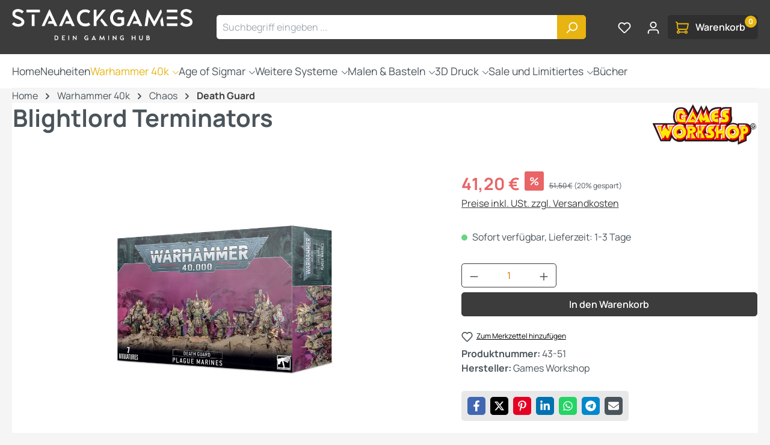

--- FILE ---
content_type: text/html; charset=UTF-8
request_url: https://staackgames.de/games-workshop/blightlord-terminators
body_size: 24091
content:
<!DOCTYPE html><html lang="de-DE" itemscope="itemscope" itemtype="https://schema.org/WebPage"><head><meta charset="utf-8"><meta name="viewport" content="width=device-width, initial-scale=1, shrink-to-fit=no"><meta name="author" content=""><meta name="robots" content="index,follow"><meta name="revisit-after" content="15 days"><meta name="keywords" content=""><meta name="description" content="Blightlord Terminators sind unnachgiebig und unaufhaltsam, elitäre Krieger der Death Guard, die für immer an ihre Cataphractii-Rüstung gebunden sind. Aus Kombiboltern feuernd rücken sie vor und mähen ohne Gnade Reihe um Reihe der gegnerischen Armee niede…"><meta property="og:type" content="product"><meta property="og:site_name" content="StaackGames"><meta property="og:url" content="https://staackgames.de/games-workshop/blightlord-terminators"><meta property="og:title" content="Blightlord Terminators | 43-51"><meta property="og:description" content="Blightlord Terminators sind unnachgiebig und unaufhaltsam, elitäre Krieger der Death Guard, die für immer an ihre Cataphractii-Rüstung gebunden sind. Aus Kombiboltern feuernd rücken sie vor und mähen ohne Gnade Reihe um Reihe der gegnerischen Armee niede…"><meta property="og:image" content="https://staackgames.de/media/17/c8/24/1760380605/https___trade.games-workshop.com_assets_2020_12_992801021516_DGPlagueMarinesStock.jpg?ts=1760512793"><meta property="product:brand" content="Games Workshop"><meta property="product:price:amount" content="41.2"><meta property="product:price:currency" content="EUR"><meta property="product:product_link" content="https://staackgames.de/games-workshop/blightlord-terminators"><meta name="twitter:card" content="product"><meta name="twitter:site" content="StaackGames"><meta name="twitter:title" content="Blightlord Terminators | 43-51"><meta name="twitter:description" content="Blightlord Terminators sind unnachgiebig und unaufhaltsam, elitäre Krieger der Death Guard, die für immer an ihre Cataphractii-Rüstung gebunden sind. Aus Kombiboltern feuernd rücken sie vor und mähen ohne Gnade Reihe um Reihe der gegnerischen Armee niede…"><meta name="twitter:image" content="https://staackgames.de/media/17/c8/24/1760380605/https___trade.games-workshop.com_assets_2020_12_992801021516_DGPlagueMarinesStock.jpg?ts=1760512793"><meta itemprop="copyrightHolder" content="StaackGames"><meta itemprop="copyrightYear" content=""><meta itemprop="isFamilyFriendly" content="false"><meta itemprop="image" content="https://staackgames.de/media/d2/d1/c4/1759221818/SG_Logo_hoch_sw_negativ_rgb.png?ts=1759221818"><meta name="theme-color" content="#f5f5f5">  <script>!function(f,b,e,v,n,t,s)
{if(f.fbq)return;n=f.fbq=function(){n.callMethod?n.callMethod.apply(n,arguments):n.queue.push(arguments)};if(!f._fbq)f._fbq=n;n.push=n;n.loaded=!0;n.version='2.0';n.queue=[];t=b.createElement(e);t.async=!0;t.src=v;s=b.getElementsByTagName(e)[0];s.parentNode.insertBefore(t,s)}(window,document,'script','https://connect.facebook.net/en_US/fbevents.js');fbq('init','1138202624478264');fbq('track','PageView');window.COOKIE_ACCEPT_RELOAD=1;window.features=JSON.parse('\u007B\u0022V6_5_0_0\u0022\u003Atrue,\u0022v6.5.0.0\u0022\u003Atrue,\u0022V6_6_0_0\u0022\u003Atrue,\u0022v6.6.0.0\u0022\u003Atrue,\u0022V6_7_0_0\u0022\u003Atrue,\u0022v6.7.0.0\u0022\u003Atrue,\u0022V6_8_0_0\u0022\u003Afalse,\u0022v6.8.0.0\u0022\u003Afalse,\u0022DISABLE_VUE_COMPAT\u0022\u003Atrue,\u0022disable.vue.compat\u0022\u003Atrue,\u0022ACCESSIBILITY_TWEAKS\u0022\u003Atrue,\u0022accessibility.tweaks\u0022\u003Atrue,\u0022TELEMETRY_METRICS\u0022\u003Afalse,\u0022telemetry.metrics\u0022\u003Afalse,\u0022FLOW_EXECUTION_AFTER_BUSINESS_PROCESS\u0022\u003Afalse,\u0022flow.execution.after.business.process\u0022\u003Afalse,\u0022PERFORMANCE_TWEAKS\u0022\u003Afalse,\u0022performance.tweaks\u0022\u003Afalse,\u0022CACHE_CONTEXT_HASH_RULES_OPTIMIZATION\u0022\u003Afalse,\u0022cache.context.hash.rules.optimization\u0022\u003Afalse,\u0022CACHE_REWORK\u0022\u003Afalse,\u0022cache.rework\u0022\u003Afalse,\u0022DEFERRED_CART_ERRORS\u0022\u003Afalse,\u0022deferred.cart.errors\u0022\u003Afalse,\u0022PRODUCT_ANALYTICS\u0022\u003Afalse,\u0022product.analytics\u0022\u003Afalse,\u0022REPEATED_PAYMENT_FINALIZE\u0022\u003Afalse,\u0022repeated.payment.finalize\u0022\u003Afalse,\u0022METEOR_TEXT_EDITOR\u0022\u003Afalse,\u0022meteor.text.editor\u0022\u003Afalse\u007D');window.gtagActive=true;window.gtagURL='https://www.googletagmanager.com/gtag/js?id=G-7HGY7R4JND';window.controllerName='product';window.actionName='index';window.activeRoute='frontend.detail.page';window.trackOrders='1';window.gtagTrackingId='G-7HGY7R4JND';window.dataLayer=window.dataLayer||[];window.gtagConfig={'anonymize_ip':'1','cookie_domain':'none','cookie_prefix':'_swag_ga',};function gtag(){dataLayer.push(arguments);};(()=>{const analyticsStorageEnabled=document.cookie.split(';').some((item)=>item.trim().includes('google-analytics-enabled=1'));const adsEnabled=document.cookie.split(';').some((item)=>item.trim().includes('google-ads-enabled=1'));gtag('consent','default',{'ad_user_data':'denied','ad_storage':'denied','ad_personalization':'denied','analytics_storage':'denied'});const consentUpdate={};if(adsEnabled){consentUpdate.ad_user_data='granted';consentUpdate.ad_storage='granted';consentUpdate.ad_personalization='granted';}
if(analyticsStorageEnabled){consentUpdate.analytics_storage='granted';}
if(Object.keys(consentUpdate).length>0){gtag('consent','update',consentUpdate);}})();window.shopwareAnalytics={trackingId:'',merchantConsent:true,debug:false,storefrontController:'Product',storefrontAction:'index',storefrontRoute:'frontend.detail.page',storefrontCmsPageType:'product_detail',};window.useDefaultCookieConsent=true;window.activeNavigationId='4eab8e9962424f5fb96aea4a71890e4c';window.activeRoute='frontend.detail.page';window.activeRouteParameters='\u007B\u0022_httpCache\u0022\u003Atrue,\u0022productId\u0022\u003A\u0022e3f6492da3424c13922406898cc62291\u0022\u007D';window.router={'frontend.cart.offcanvas':'/checkout/offcanvas','frontend.cookie.offcanvas':'/cookie/offcanvas','frontend.cookie.groups':'/cookie/groups','frontend.checkout.finish.page':'/checkout/finish','frontend.checkout.info':'/widgets/checkout/info','frontend.menu.offcanvas':'/widgets/menu/offcanvas','frontend.cms.page':'/widgets/cms','frontend.cms.navigation.page':'/widgets/cms/navigation','frontend.country.country-data':'/country/country-state-data','frontend.app-system.generate-token':'/app-system/Placeholder/generate-token','frontend.gateway.context':'/gateway/context','frontend.cookie.consent.offcanvas':'/cookie/consent-offcanvas','frontend.account.login.page':'/account/login',};window.salesChannelId='696edab409aa400e9f76e95471bdc8ed';window.router['frontend.shopware_analytics.customer.data']='/storefront/script/shopware-analytics-customer';window.breakpoints=JSON.parse('\u007B\u0022xs\u0022\u003A0,\u0022sm\u0022\u003A576,\u0022md\u0022\u003A768,\u0022lg\u0022\u003A992,\u0022xl\u0022\u003A1200,\u0022xxl\u0022\u003A1400\u007D');window.customerLoggedInState=0;window.wishlistEnabled=1;window.validationMessages=JSON.parse('\u007B\u0022required\u0022\u003A\u0022Die\u0020Eingabe\u0020darf\u0020nicht\u0020leer\u0020sein.\u0022,\u0022email\u0022\u003A\u0022Ung\\u00fcltige\u0020E\u002DMail\u002DAdresse.\u0020Die\u0020E\u002DMail\u0020ben\\u00f6tigt\u0020das\u0020Format\u0020\\\u0022nutzer\u0040beispiel.de\\\u0022.\u0022,\u0022confirmation\u0022\u003A\u0022Ihre\u0020Eingaben\u0020sind\u0020nicht\u0020identisch.\u0022,\u0022minLength\u0022\u003A\u0022Die\u0020Eingabe\u0020ist\u0020zu\u0020kurz.\u0022,\u0022grecaptcha\u0022\u003A\u0022Bitte\u0020akzeptieren\u0020Sie\u0020die\u0020technisch\u0020erforderlichen\u0020Cookies,\u0020um\u0020die\u0020reCAPTCHA\u002D\\u00dcberpr\\u00fcfung\u0020zu\u0020erm\\u00f6glichen.\u0022\u007D');window.themeJsPublicPath='https://staackgames.de/theme/72ce33eba2586fe8d5e4d993190ebcac/js/';</script> <noscript><img height="1" width="1" style="display:none" src="https://www.facebook.com/tr?id=1138202624478264&ev=PageView&noscript=1" /></noscript><link rel="icon" href="https://staackgames.de/media/2e/ee/ec/1622554131/ms-icon-310x310.png?ts=1622554131"><link rel="apple-touch-icon" href="https://staackgames.de/media/d2/d1/c4/1759221818/SG_Logo_hoch_sw_negativ_rgb.png?ts=1759221818"><link rel="canonical" href="https://staackgames.de/games-workshop/blightlord-terminators"><title itemprop="name"> Blightlord Terminators | 43-51 </title><link rel="stylesheet" href="https://staackgames.de/theme/72ce33eba2586fe8d5e4d993190ebcac/css/all.css?1769017694"><script src="https://staackgames.de/theme/72ce33eba2586fe8d5e4d993190ebcac/js/storefront/storefront.js?1769017694" defer></script><script src="https://staackgames.de/theme/72ce33eba2586fe8d5e4d993190ebcac/js/r-h-web-independent/r-h-web-independent.js?1769017694" defer></script><script src="https://staackgames.de/theme/72ce33eba2586fe8d5e4d993190ebcac/js/pickware-dhl/pickware-dhl.js?1769017694" defer></script><script src="https://staackgames.de/theme/72ce33eba2586fe8d5e4d993190ebcac/js/pickware-shipping-bundle/pickware-shipping-bundle.js?1769017694" defer></script><script src="https://staackgames.de/theme/72ce33eba2586fe8d5e4d993190ebcac/js/swag-pay-pal/swag-pay-pal.js?1769017694" defer></script><script src="https://staackgames.de/theme/72ce33eba2586fe8d5e4d993190ebcac/js/jkweb-shopware-cookie-accept-plugin/jkweb-shopware-cookie-accept-plugin.js?1769017694" defer></script><script src="https://staackgames.de/theme/72ce33eba2586fe8d5e4d993190ebcac/js/frosh-lazy-sizes/frosh-lazy-sizes.js?1769017694" defer></script><script src="https://staackgames.de/theme/72ce33eba2586fe8d5e4d993190ebcac/js/swag-analytics/swag-analytics.js?1769017694" defer></script><script src="https://staackgames.de/theme/72ce33eba2586fe8d5e4d993190ebcac/js/gjuce-credit-transfer-by-qrcode-s-w6/gjuce-credit-transfer-by-qrcode-s-w6.js?1769017694" defer></script></head><body class=" is-ctl-product is-act-index is-active-route-frontend-detail-page rhweb-custom-cookie "><div id="page-top" class="skip-to-content bg-primary-subtle text-primary-emphasis overflow-hidden" tabindex="-1"><div class="container skip-to-content-container d-flex justify-content-center visually-hidden-focusable"><a href="#content-main" class="skip-to-content-link d-inline-flex text-decoration-underline m-1 p-2 fw-bold gap-2"> Zum Hauptinhalt springen </a><a href="#header-main-search-input" class="skip-to-content-link d-inline-flex text-decoration-underline m-1 p-2 fw-bold gap-2 d-none d-sm-block"> Zur Suche springen </a><a href="#main-navigation-menu" class="skip-to-content-link d-inline-flex text-decoration-underline m-1 p-2 fw-bold gap-2 d-none d-lg-block"> Zur Hauptnavigation springen </a></div></div><noscript class="noscript-main"><div role="alert" aria-live="polite" class="alert alert-info d-flex align-items-center"> <span class="icon icon-info" aria-hidden="true"><svg xmlns="http://www.w3.org/2000/svg" xmlns:xlink="http://www.w3.org/1999/xlink" width="24" height="24" viewBox="0 0 24 24"><defs><path d="M12 7c.5523 0 1 .4477 1 1s-.4477 1-1 1-1-.4477-1-1 .4477-1 1-1zm1 9c0 .5523-.4477 1-1 1s-1-.4477-1-1v-5c0-.5523.4477-1 1-1s1 .4477 1 1v5zm11-4c0 6.6274-5.3726 12-12 12S0 18.6274 0 12 5.3726 0 12 0s12 5.3726 12 12zM12 2C6.4772 2 2 6.4772 2 12s4.4772 10 10 10 10-4.4772 10-10S17.5228 2 12 2z" id="icons-default-info" /></defs><use xlink:href="#icons-default-info" fill="#758CA3" fill-rule="evenodd" /></svg></span> <div class="alert-content-container"> Um unseren Shop in vollem Umfang nutzen zu können, empfehlen wir Ihnen Javascript in Ihrem Browser zu aktivieren. </div></div></noscript><header class="header-main"><div class="container"><div class="top-bar d-none d-lg-block"></div><div class="container"><div class="row align-items-center header-row"><div class="col-12 col-lg-auto header-logo-col pb-sm-2 my-3 m-lg-0"><div class="header-logo-main text-center"><a class="header-logo-main-link" href="/" title="Zur Startseite gehen"><picture class="header-logo-picture d-block m-auto"><img src="https://staackgames.de/media/d2/d1/c4/1759221818/SG_Logo_hoch_sw_negativ_rgb.png?ts=1759221818" alt="Zur Startseite gehen" class="img-fluid header-logo-main-img"></picture></a></div></div><div class="col-12 order-2 col-sm order-sm-1 header-search-col"><div class="row"><div class="col-sm-auto d-none d-sm-block d-lg-none"><div class="nav-main-toggle"> <button class="btn nav-main-toggle-btn header-actions-btn" type="button" data-off-canvas-menu="true" aria-label="Menü"> <span class="icon icon-stack" aria-hidden="true"><svg xmlns="http://www.w3.org/2000/svg" xmlns:xlink="http://www.w3.org/1999/xlink" width="24" height="24" viewBox="0 0 24 24"><defs><path d="M3 13c-.5523 0-1-.4477-1-1s.4477-1 1-1h18c.5523 0 1 .4477 1 1s-.4477 1-1 1H3zm0-7c-.5523 0-1-.4477-1-1s.4477-1 1-1h18c.5523 0 1 .4477 1 1s-.4477 1-1 1H3zm0 14c-.5523 0-1-.4477-1-1s.4477-1 1-1h18c.5523 0 1 .4477 1 1s-.4477 1-1 1H3z" id="icons-default-stack" /></defs><use xlink:href="#icons-default-stack" fill="#758CA3" fill-rule="evenodd" /></svg></span> </button> </div></div><div class="col"><div class="collapse" id="searchCollapse"><div class="header-search my-2 m-sm-auto"><form action="/search" method="get" data-search-widget="true" data-search-widget-options="{&quot;searchWidgetMinChars&quot;:2}" data-url="/suggest?search=" class="header-search-form js-search-form"><div class="input-group"><input type="search" id="header-main-search-input" name="search" class="form-control header-search-input" autocomplete="off" autocapitalize="off" placeholder="Suchbegriff eingeben ..." aria-label="Suchbegriff eingeben ..." role="combobox" aria-autocomplete="list" aria-controls="search-suggest-listbox" aria-expanded="false" aria-describedby="search-suggest-result-info" value=""> <button type="submit" class="btn header-search-btn" aria-label="Suchen"> <span class="header-search-icon"> <span class="icon icon-search" aria-hidden="true"><svg xmlns="http://www.w3.org/2000/svg" xmlns:xlink="http://www.w3.org/1999/xlink" width="24" height="24" viewBox="0 0 24 24"><defs><path d="M10.0944 16.3199 4.707 21.707c-.3905.3905-1.0237.3905-1.4142 0-.3905-.3905-.3905-1.0237 0-1.4142L8.68 14.9056C7.6271 13.551 7 11.8487 7 10c0-4.4183 3.5817-8 8-8s8 3.5817 8 8-3.5817 8-8 8c-1.8487 0-3.551-.627-4.9056-1.6801zM15 16c3.3137 0 6-2.6863 6-6s-2.6863-6-6-6-6 2.6863-6 6 2.6863 6 6 6z" id="icons-default-search" /></defs><use xlink:href="#icons-default-search" fill="#758CA3" fill-rule="evenodd" /></svg></span> </span> </button> <button class="btn header-close-btn js-search-close-btn d-none" type="button" aria-label="Die Dropdown-Suche schließen"> <span class="header-close-icon"> <span class="icon icon-x" aria-hidden="true"><svg xmlns="http://www.w3.org/2000/svg" xmlns:xlink="http://www.w3.org/1999/xlink" width="24" height="24" viewBox="0 0 24 24"><defs><path d="m10.5858 12-7.293-7.2929c-.3904-.3905-.3904-1.0237 0-1.4142.3906-.3905 1.0238-.3905 1.4143 0L12 10.5858l7.2929-7.293c.3905-.3904 1.0237-.3904 1.4142 0 .3905.3906.3905 1.0238 0 1.4143L13.4142 12l7.293 7.2929c.3904.3905.3904 1.0237 0 1.4142-.3906.3905-1.0238.3905-1.4143 0L12 13.4142l-7.2929 7.293c-.3905.3904-1.0237.3904-1.4142 0-.3905-.3906-.3905-1.0238 0-1.4143L10.5858 12z" id="icons-default-x" /></defs><use xlink:href="#icons-default-x" fill="#758CA3" fill-rule="evenodd" /></svg></span> </span> </button> </div></form></div></div></div></div></div><div class="col-12 order-1 col-sm-auto order-sm-2 header-actions-col"><div class="row g-0"><div class="col d-sm-none"><div class="menu-button"> <button class="btn nav-main-toggle-btn header-actions-btn" type="button" data-off-canvas-menu="true" aria-label="Menü"> <span class="icon icon-stack" aria-hidden="true"><svg xmlns="http://www.w3.org/2000/svg" xmlns:xlink="http://www.w3.org/1999/xlink" width="24" height="24" viewBox="0 0 24 24"><use xlink:href="#icons-default-stack" fill="#758CA3" fill-rule="evenodd" /></svg></span> </button> </div></div><div class="col-auto d-sm-none"><div class="search-toggle"> <button class="btn header-actions-btn search-toggle-btn js-search-toggle-btn collapsed" type="button" data-bs-toggle="collapse" data-bs-target="#searchCollapse" aria-expanded="false" aria-controls="searchCollapse" aria-label="Suchen"> <span class="icon icon-search" aria-hidden="true"><svg xmlns="http://www.w3.org/2000/svg" xmlns:xlink="http://www.w3.org/1999/xlink" width="24" height="24" viewBox="0 0 24 24"><use xlink:href="#icons-default-search" fill="#758CA3" fill-rule="evenodd" /></svg></span> </button> </div></div><div class="col-auto"><div class="header-wishlist"><a class="btn header-wishlist-btn header-actions-btn" href="/wishlist" title="Merkzettel" aria-labelledby="wishlist-basket-live-area"> <span class="header-wishlist-icon"> <span class="icon icon-heart" aria-hidden="true"><svg xmlns="http://www.w3.org/2000/svg" xmlns:xlink="http://www.w3.org/1999/xlink" width="24" height="24" viewBox="0 0 24 24"><defs><path d="M20.0139 12.2998c1.8224-1.8224 1.8224-4.7772 0-6.5996-1.8225-1.8225-4.7772-1.8225-6.5997 0L12 7.1144l-1.4142-1.4142c-1.8225-1.8225-4.7772-1.8225-6.5997 0-1.8224 1.8224-1.8224 4.7772 0 6.5996l7.519 7.519a.7.7 0 0 0 .9899 0l7.5189-7.519zm1.4142 1.4142-7.519 7.519c-1.0543 1.0544-2.7639 1.0544-3.8183 0L2.572 13.714c-2.6035-2.6035-2.6035-6.8245 0-9.428 2.6035-2.6035 6.8246-2.6035 9.4281 0 2.6035-2.6035 6.8246-2.6035 9.428 0 2.6036 2.6035 2.6036 6.8245 0 9.428z" id="icons-default-heart" /></defs><use xlink:href="#icons-default-heart" fill="#758CA3" fill-rule="evenodd" /></svg></span> </span> <span class="badge bg-primary header-wishlist-badge" id="wishlist-basket" data-wishlist-storage="true" data-wishlist-storage-options="{&quot;listPath&quot;:&quot;\/wishlist\/list&quot;,&quot;mergePath&quot;:&quot;\/wishlist\/merge&quot;,&quot;pageletPath&quot;:&quot;\/wishlist\/merge\/pagelet&quot;}" data-wishlist-widget="true" data-wishlist-widget-options="{&quot;showCounter&quot;:true}" aria-labelledby="wishlist-basket-live-area"></span> <span class="visually-hidden" id="wishlist-basket-live-area" data-wishlist-live-area-text="Du hast %counter% Produkte auf dem Merkzettel" aria-live="polite"></span> </a></div></div><div class="col-auto"><div class="account-menu"><div class="dropdown"> <button class="btn account-menu-btn header-actions-btn" type="button" id="accountWidget" data-account-menu="true" data-bs-toggle="dropdown" aria-haspopup="true" aria-expanded="false" aria-label="Ihr Konto" title="Ihr Konto"> <span class="icon icon-avatar" aria-hidden="true"><svg xmlns="http://www.w3.org/2000/svg" xmlns:xlink="http://www.w3.org/1999/xlink" width="24" height="24" viewBox="0 0 24 24"><defs><path d="M12 3C9.7909 3 8 4.7909 8 7c0 2.2091 1.7909 4 4 4 2.2091 0 4-1.7909 4-4 0-2.2091-1.7909-4-4-4zm0-2c3.3137 0 6 2.6863 6 6s-2.6863 6-6 6-6-2.6863-6-6 2.6863-6 6-6zM4 22.099c0 .5523-.4477 1-1 1s-1-.4477-1-1V20c0-2.7614 2.2386-5 5-5h10.0007c2.7614 0 5 2.2386 5 5v2.099c0 .5523-.4477 1-1 1s-1-.4477-1-1V20c0-1.6569-1.3431-3-3-3H7c-1.6569 0-3 1.3431-3 3v2.099z" id="icons-default-avatar" /></defs><use xlink:href="#icons-default-avatar" fill="#758CA3" fill-rule="evenodd" /></svg></span> </button> <div class="dropdown-menu dropdown-menu-end account-menu-dropdown js-account-menu-dropdown" aria-labelledby="accountWidget"><div class="offcanvas-header"> <button class="btn btn-secondary offcanvas-close js-offcanvas-close"> <span class="icon icon-x icon-sm" aria-hidden="true"><svg xmlns="http://www.w3.org/2000/svg" xmlns:xlink="http://www.w3.org/1999/xlink" width="24" height="24" viewBox="0 0 24 24"><use xlink:href="#icons-default-x" fill="#758CA3" fill-rule="evenodd" /></svg></span> Menü schließen </button> </div><div class="offcanvas-body"><div class="account-menu"><div class="dropdown-header account-menu-header"> Ihr Konto </div><div class="account-menu-login"><a href="/account/login" title="Anmelden" class="btn btn-primary account-menu-login-button"> Anmelden </a><div class="account-menu-register"> oder <a href="/account/login" title="Registrieren"> registrieren </a></div></div><div class="account-menu-links"><div class="header-account-menu"><div class="card account-menu-inner"><nav class="list-group list-group-flush account-aside-list-group"><a href="/account" title="Übersicht" class="list-group-item list-group-item-action account-aside-item"> Übersicht </a><a href="/account/profile" title="Persönliches Profil" class="list-group-item list-group-item-action account-aside-item"> Persönliches Profil </a><a href="/account/address" title="Adressen" class="list-group-item list-group-item-action account-aside-item"> Adressen </a><a href="/account/order" title="Bestellungen" class="list-group-item list-group-item-action account-aside-item"> Bestellungen </a></nav></div></div></div></div></div></div></div></div></div><div class="col-auto"><div class="header-cart" data-off-canvas-cart="true"><a class="btn header-cart-btn header-actions-btn" href="/checkout/cart" data-cart-widget="true" title="Warenkorb" aria-labelledby="cart-widget-aria-label" aria-haspopup="true"> <span class="header-cart-icon"> <span class="icon icon-cart" aria-hidden="true"><svg xmlns="http://www.w3.org/2000/svg" xmlns:xlink="http://www.w3.org/1999/xlink" width="24" height="24" viewBox="0 0 24 24"><defs><path d="M7.8341 20.9863C7.4261 22.1586 6.3113 23 5 23c-1.6569 0-3-1.3431-3-3 0-1.397.9549-2.571 2.2475-2.9048l.4429-1.3286c-1.008-.4238-1.7408-1.3832-1.8295-2.5365l-.7046-9.1593A1.1598 1.1598 0 0 0 1 3c-.5523 0-1-.4477-1-1s.4477-1 1-1c1.651 0 3.0238 1.2712 3.1504 2.9174L23 3.9446c.6306 0 1.1038.5766.9808 1.195l-1.6798 8.4456C22.0218 14.989 20.7899 16 19.3586 16H6.7208l-.4304 1.291a3.0095 3.0095 0 0 1 1.5437 1.7227C7.8881 19.0047 7.9435 19 8 19h8.1707c.4118-1.1652 1.523-2 2.8293-2 1.6569 0 3 1.3431 3 3s-1.3431 3-3 3c-1.3062 0-2.4175-.8348-2.8293-2H8c-.0565 0-.112-.0047-.1659-.0137zm-2.8506-1.9862C4.439 19.009 4 19.4532 4 20c0 .5523.4477 1 1 1s1-.4477 1-1c0-.5467-.4388-.991-.9834-.9999a.9923.9923 0 0 1-.033 0zM6.0231 14h13.3355a1 1 0 0 0 .9808-.805l1.4421-7.2504H4.3064l.5486 7.1321A1 1 0 0 0 5.852 14h.1247a.9921.9921 0 0 1 .0464 0zM19 21c.5523 0 1-.4477 1-1s-.4477-1-1-1-1 .4477-1 1 .4477 1 1 1z" id="icons-default-cart" /></defs><use xlink:href="#icons-default-cart" fill="#758CA3" fill-rule="evenodd" /></svg></span> <span class="d-none d-xl-inline-block">Warenkorb</span> </span> <span class="badge header-cart-badge">0</span> </a></div></div></div></div></div></div></div></header><div class="nav-main"><div class="container"><nav class="navbar navbar-expand-lg main-navigation-menu" id="main-navigation-menu" itemscope="itemscope" itemtype="https://schema.org/SiteNavigationElement" data-navbar="true" data-navbar-options="{&quot;pathIdList&quot;:[&quot;771792a8223d4f3d8b40c8eb5367fbe9&quot;,&quot;5096feb4ba064d18bce96505f848c58e&quot;]}" aria-label="Hauptnavigation"><div class="collapse navbar-collapse" id="main_nav"><ul class="navbar-nav main-navigation-menu-list flex-wrap"><li class="nav-item nav-item-2f343a38b54844029055881bf18b53f1"><a class="nav-link main-navigation-link home-link root nav-item-2f343a38b54844029055881bf18b53f1-link" href="/" itemprop="url" title="Home"> <span itemprop="name" class="main-navigation-link-text">Home</span> </a></li><li class="nav-item nav-item-2f4209b5707a478e8cad3076e59c9cb9 dropdown position-static"><a class="nav-link nav-item-2f4209b5707a478e8cad3076e59c9cb9-link root main-navigation-link p-2 no-dropdown" href="https://staackgames.de/Neue-Warhammer-Miniaturen-Zubehoer-Online-kaufen" itemprop="url" title="Neuheiten"> <span itemprop="name" class="main-navigation-link-text">Neuheiten</span> </a></li><li class="nav-item nav-item-771792a8223d4f3d8b40c8eb5367fbe9 dropdown position-static"><a class="nav-link nav-item-771792a8223d4f3d8b40c8eb5367fbe9-link root main-navigation-link p-2 dropdown-toggle" href="https://staackgames.de/Warhammer-40k-Miniaturen-Armeen-Online-kaufen" data-bs-toggle="dropdown" itemprop="url" title="Warhammer 40k"> <span itemprop="name" class="main-navigation-link-text">Warhammer 40k</span> </a><div class="dropdown-menu w-100 p-4"><div class="navigation-flyout-content flyout-simple"><ul class="rhweb-navigation-flyout-single-categories list-unstyled"><li class="dropdown-item rhweb-navigation-flyout-single-item"><a class="nav-item nav-item-c95e74169a504fb9bce1422c0e32564e nav-link nav-item-c95e74169a504fb9bce1422c0e32564e-link navigation-flyout-link is-level-0" href="https://staackgames.de/Imperium" itemprop="url" title="Imperium"> <span itemprop="name">Imperium</span> </a> <span class="icon icon-arrow-head-right" aria-hidden="true"><svg xmlns="http://www.w3.org/2000/svg" xmlns:xlink="http://www.w3.org/1999/xlink" width="24" height="24" viewBox="0 0 24 24"><defs><path id="icons-default-arrow-head-right" d="m11.5 7.9142 10.2929 10.293c.3905.3904 1.0237.3904 1.4142 0 .3905-.3906.3905-1.0238 0-1.4143l-11-11c-.3905-.3905-1.0237-.3905-1.4142 0l-11 11c-.3905.3905-.3905 1.0237 0 1.4142.3905.3905 1.0237.3905 1.4142 0L11.5 7.9142z" /></defs><use transform="rotate(90 11.5 12)" xlink:href="#icons-default-arrow-head-right" fill="#758CA3" fill-rule="evenodd" /></svg></span> <ul class="rhweb-navigation-flyout-single-categories list-unstyled dropdown-menu"><li class="dropdown-item rhweb-navigation-flyout-single-item"><a class="nav-item nav-item-1c7e6af2c9f245dc899bb615c8797f2f nav-link nav-item-1c7e6af2c9f245dc899bb615c8797f2f-link navigation-flyout-link is-level-1" href="https://staackgames.de/navigation/1c7e6af2c9f245dc899bb615c8797f2f" itemprop="url" title="Space Marine"> <span itemprop="name">Space Marine</span> </a></li><li class="dropdown-item rhweb-navigation-flyout-single-item"><a class="nav-item nav-item-464e061521424911ad48a580bb44a3b3 nav-link nav-item-464e061521424911ad48a580bb44a3b3-link navigation-flyout-link is-level-1" href="https://staackgames.de/Adepta-Sororitas" itemprop="url" title="Adepta Sororitas"> <span itemprop="name">Adepta Sororitas</span> </a></li><li class="dropdown-item rhweb-navigation-flyout-single-item"><a class="nav-item nav-item-637629c5d6ea4372b290fb879588d80b nav-link nav-item-637629c5d6ea4372b290fb879588d80b-link navigation-flyout-link is-level-1" href="https://staackgames.de/navigation/637629c5d6ea4372b290fb879588d80b" itemprop="url" title="Adeptus Custodes"> <span itemprop="name">Adeptus Custodes</span> </a></li><li class="dropdown-item rhweb-navigation-flyout-single-item"><a class="nav-item nav-item-67f2a4659dbf4b0999bc01119bafbcef nav-link nav-item-67f2a4659dbf4b0999bc01119bafbcef-link navigation-flyout-link is-level-1" href="https://staackgames.de/navigation/67f2a4659dbf4b0999bc01119bafbcef" itemprop="url" title="Astra Militarum"> <span itemprop="name">Astra Militarum</span> </a></li><li class="dropdown-item rhweb-navigation-flyout-single-item"><a class="nav-item nav-item-6aded73bc85b4c7f9b276137e643081e nav-link nav-item-6aded73bc85b4c7f9b276137e643081e-link navigation-flyout-link is-level-1" href="https://staackgames.de/navigation/6aded73bc85b4c7f9b276137e643081e" itemprop="url" title="Adeptus Mechanicus"> <span itemprop="name">Adeptus Mechanicus</span> </a></li><li class="dropdown-item rhweb-navigation-flyout-single-item"><a class="nav-item nav-item-f23088158aad46cf9867068d0377501f nav-link nav-item-f23088158aad46cf9867068d0377501f-link navigation-flyout-link is-level-1" href="https://staackgames.de/navigation/f23088158aad46cf9867068d0377501f" itemprop="url" title="Imperial Knights"> <span itemprop="name">Imperial Knights</span> </a></li><li class="dropdown-item rhweb-navigation-flyout-single-item"><a class="nav-item nav-item-01917388074f7880a06817b1a508c036 nav-link nav-item-01917388074f7880a06817b1a508c036-link navigation-flyout-link is-level-1" href="https://staackgames.de/navigation/01917388074f7880a06817b1a508c036" itemprop="url" title="Imperial Agents"> <span itemprop="name">Imperial Agents</span> </a></li></ul></li><li class="dropdown-item rhweb-navigation-flyout-single-item"><a class="nav-item nav-item-e04352502bc64c8e97f4caebe57a32ca nav-link nav-item-e04352502bc64c8e97f4caebe57a32ca-link navigation-flyout-link is-level-0" href="https://staackgames.de/Chaos" itemprop="url" title="Chaos"> <span itemprop="name">Chaos</span> </a> <span class="icon icon-arrow-head-right" aria-hidden="true"><svg xmlns="http://www.w3.org/2000/svg" xmlns:xlink="http://www.w3.org/1999/xlink" width="24" height="24" viewBox="0 0 24 24"><use transform="rotate(90 11.5 12)" xlink:href="#icons-default-arrow-head-right" fill="#758CA3" fill-rule="evenodd" /></svg></span> <ul class="rhweb-navigation-flyout-single-categories list-unstyled dropdown-menu"><li class="dropdown-item rhweb-navigation-flyout-single-item"><a class="nav-item nav-item-7374d029876a44008e315d9db2924572 nav-link nav-item-7374d029876a44008e315d9db2924572-link navigation-flyout-link is-level-1" href="https://staackgames.de/navigation/7374d029876a44008e315d9db2924572" itemprop="url" title="Chaos Daemons"> <span itemprop="name">Chaos Daemons</span> </a></li><li class="dropdown-item rhweb-navigation-flyout-single-item"><a class="nav-item nav-item-a8fab8d1bf984a9dac8c15f57d716539 nav-link nav-item-a8fab8d1bf984a9dac8c15f57d716539-link navigation-flyout-link is-level-1" href="https://staackgames.de/navigation/a8fab8d1bf984a9dac8c15f57d716539" itemprop="url" title="Chaos Knights"> <span itemprop="name">Chaos Knights</span> </a></li><li class="dropdown-item rhweb-navigation-flyout-single-item"><a class="nav-item nav-item-796ddc2e5ac64f9788dc879b8e2f4f71 nav-link nav-item-796ddc2e5ac64f9788dc879b8e2f4f71-link navigation-flyout-link is-level-1" href="https://staackgames.de/navigation/796ddc2e5ac64f9788dc879b8e2f4f71" itemprop="url" title="Chaos Space Marines"> <span itemprop="name">Chaos Space Marines</span> </a></li><li class="dropdown-item rhweb-navigation-flyout-single-item"><a class="nav-item nav-item-4eab8e9962424f5fb96aea4a71890e4c nav-link nav-item-4eab8e9962424f5fb96aea4a71890e4c-link navigation-flyout-link is-level-1" href="https://staackgames.de/navigation/4eab8e9962424f5fb96aea4a71890e4c" itemprop="url" title="Death Guard"> <span itemprop="name">Death Guard</span> </a></li><li class="dropdown-item rhweb-navigation-flyout-single-item"><a class="nav-item nav-item-019661e961987b2b9c5de5252fe7770d nav-link nav-item-019661e961987b2b9c5de5252fe7770d-link navigation-flyout-link is-level-1" href="https://staackgames.de/navigation/019661e961987b2b9c5de5252fe7770d" itemprop="url" title="Emperors Children"> <span itemprop="name">Emperors Children</span> </a></li><li class="dropdown-item rhweb-navigation-flyout-single-item"><a class="nav-item nav-item-c1bd4ae444a64778831c6642b0b98158 nav-link nav-item-c1bd4ae444a64778831c6642b0b98158-link navigation-flyout-link is-level-1" href="https://staackgames.de/navigation/c1bd4ae444a64778831c6642b0b98158" itemprop="url" title="Thousand Sons"> <span itemprop="name">Thousand Sons</span> </a></li><li class="dropdown-item rhweb-navigation-flyout-single-item"><a class="nav-item nav-item-00e0cfbc91a04c599ecf8b168efcdd9b nav-link nav-item-00e0cfbc91a04c599ecf8b168efcdd9b-link navigation-flyout-link is-level-1" href="https://staackgames.de/navigation/00e0cfbc91a04c599ecf8b168efcdd9b" itemprop="url" title="World Eaters"> <span itemprop="name">World Eaters</span> </a></li></ul></li><li class="dropdown-item rhweb-navigation-flyout-single-item"><a class="nav-item nav-item-5096feb4ba064d18bce96505f848c58e nav-link nav-item-5096feb4ba064d18bce96505f848c58e-link navigation-flyout-link is-level-0" href="https://staackgames.de/Xenos" itemprop="url" title="Xenos"> <span itemprop="name">Xenos</span> </a> <span class="icon icon-arrow-head-right" aria-hidden="true"><svg xmlns="http://www.w3.org/2000/svg" xmlns:xlink="http://www.w3.org/1999/xlink" width="24" height="24" viewBox="0 0 24 24"><use transform="rotate(90 11.5 12)" xlink:href="#icons-default-arrow-head-right" fill="#758CA3" fill-rule="evenodd" /></svg></span> <ul class="rhweb-navigation-flyout-single-categories list-unstyled dropdown-menu"><li class="dropdown-item rhweb-navigation-flyout-single-item"><a class="nav-item nav-item-e47f4feeb8ac45729bf26d08f7d7ee17 nav-link nav-item-e47f4feeb8ac45729bf26d08f7d7ee17-link navigation-flyout-link is-level-1" href="https://staackgames.de/navigation/e47f4feeb8ac45729bf26d08f7d7ee17" itemprop="url" title="Votann"> <span itemprop="name">Votann</span> </a></li><li class="dropdown-item rhweb-navigation-flyout-single-item"><a class="nav-item nav-item-45b2a52313994cefb3ddc77e99c5a938 nav-link nav-item-45b2a52313994cefb3ddc77e99c5a938-link navigation-flyout-link is-level-1" href="https://staackgames.de/navigation/45b2a52313994cefb3ddc77e99c5a938" itemprop="url" title="Aeldari"> <span itemprop="name">Aeldari</span> </a></li><li class="dropdown-item rhweb-navigation-flyout-single-item"><a class="nav-item nav-item-b1d6f2d8e0d94212bf8843283b7d6b49 nav-link nav-item-b1d6f2d8e0d94212bf8843283b7d6b49-link navigation-flyout-link is-level-1" href="https://staackgames.de/navigation/b1d6f2d8e0d94212bf8843283b7d6b49" itemprop="url" title="Drukhari"> <span itemprop="name">Drukhari</span> </a></li><li class="dropdown-item rhweb-navigation-flyout-single-item"><a class="nav-item nav-item-6e19bd4a6ba24f29ae2b2a371221b18b nav-link nav-item-6e19bd4a6ba24f29ae2b2a371221b18b-link navigation-flyout-link is-level-1" href="https://staackgames.de/navigation/6e19bd4a6ba24f29ae2b2a371221b18b" itemprop="url" title="Genestealer Cults"> <span itemprop="name">Genestealer Cults</span> </a></li><li class="dropdown-item rhweb-navigation-flyout-single-item"><a class="nav-item nav-item-fae36802d73643ceb257e40f32bbaecc nav-link nav-item-fae36802d73643ceb257e40f32bbaecc-link navigation-flyout-link is-level-1" href="https://staackgames.de/navigation/fae36802d73643ceb257e40f32bbaecc" itemprop="url" title="Necrons"> <span itemprop="name">Necrons</span> </a></li><li class="dropdown-item rhweb-navigation-flyout-single-item"><a class="nav-item nav-item-893faa79f441449492943160ed1a0466 nav-link nav-item-893faa79f441449492943160ed1a0466-link navigation-flyout-link is-level-1" href="https://staackgames.de/navigation/893faa79f441449492943160ed1a0466" itemprop="url" title="Orks"> <span itemprop="name">Orks</span> </a></li><li class="dropdown-item rhweb-navigation-flyout-single-item"><a class="nav-item nav-item-65092e1c4ef34680905073af63b8f7e7 nav-link nav-item-65092e1c4ef34680905073af63b8f7e7-link navigation-flyout-link is-level-1" href="https://staackgames.de/Tau-Empire" itemprop="url" title="Tau Empire"> <span itemprop="name">Tau Empire</span> </a></li><li class="dropdown-item rhweb-navigation-flyout-single-item"><a class="nav-item nav-item-39a8cf0fdd11447a8f750df769f59f0a nav-link nav-item-39a8cf0fdd11447a8f750df769f59f0a-link navigation-flyout-link is-level-1" href="https://staackgames.de/navigation/39a8cf0fdd11447a8f750df769f59f0a" itemprop="url" title="Tyranids"> <span itemprop="name">Tyranids</span> </a></li></ul></li><li class="dropdown-item rhweb-navigation-flyout-single-item"><a class="nav-item nav-item-4587c123afd84b99bdb0520a6f6efdbe nav-link nav-item-4587c123afd84b99bdb0520a6f6efdbe-link navigation-flyout-link is-level-0" href="https://staackgames.de/Kill-Team-Miniaturen-Armeen-Online-kaufen" itemprop="url" title="Kill Team"> <span itemprop="name">Kill Team</span> </a></li><li class="dropdown-item rhweb-navigation-flyout-single-item"><a class="nav-item nav-item-f72e5441a1fe46188ddf3c4354218860 nav-link nav-item-f72e5441a1fe46188ddf3c4354218860-link navigation-flyout-link is-level-0" href="https://staackgames.de/navigation/f72e5441a1fe46188ddf3c4354218860" itemprop="url" title="Gelände 40k"> <span itemprop="name">Gelände 40k</span> </a></li><li class="dropdown-item rhweb-navigation-flyout-single-item"><a class="nav-item nav-item-d71c888745024c84829918f63e09c474 nav-link nav-item-d71c888745024c84829918f63e09c474-link navigation-flyout-link is-level-0" href="https://staackgames.de/navigation/d71c888745024c84829918f63e09c474" itemprop="url" title="Regeln und Zubehör"> <span itemprop="name">Regeln und Zubehör</span> </a> <span class="icon icon-arrow-head-right" aria-hidden="true"><svg xmlns="http://www.w3.org/2000/svg" xmlns:xlink="http://www.w3.org/1999/xlink" width="24" height="24" viewBox="0 0 24 24"><use transform="rotate(90 11.5 12)" xlink:href="#icons-default-arrow-head-right" fill="#758CA3" fill-rule="evenodd" /></svg></span> <ul class="rhweb-navigation-flyout-single-categories list-unstyled dropdown-menu"><li class="dropdown-item rhweb-navigation-flyout-single-item"><a class="nav-item nav-item-20caaacf43024c3ba2484326b27e0e35 nav-link nav-item-20caaacf43024c3ba2484326b27e0e35-link navigation-flyout-link is-level-1" href="https://staackgames.de/navigation/20caaacf43024c3ba2484326b27e0e35" itemprop="url" title="Codex"> <span itemprop="name">Codex</span> </a></li><li class="dropdown-item rhweb-navigation-flyout-single-item"><a class="nav-item nav-item-2fd7400c3778430986204dbbdcd54382 nav-link nav-item-2fd7400c3778430986204dbbdcd54382-link navigation-flyout-link is-level-1" href="https://staackgames.de/navigation/2fd7400c3778430986204dbbdcd54382" itemprop="url" title="Regeln &amp; Kampagnen"> <span itemprop="name">Regeln &amp; Kampagnen</span> </a></li></ul></li></ul></div></div></li><li class="nav-item nav-item-c77ec4a765a44d7096c77cf9f1702486 dropdown position-static"><a class="nav-link nav-item-c77ec4a765a44d7096c77cf9f1702486-link root main-navigation-link p-2 dropdown-toggle" href="https://staackgames.de/Age-of-Sigmar-Miniaturen-Armeen-Online-kaufen" data-bs-toggle="dropdown" itemprop="url" title="Age of Sigmar"> <span itemprop="name" class="main-navigation-link-text">Age of Sigmar</span> </a><div class="dropdown-menu w-100 p-4"><div class="navigation-flyout-content flyout-simple"><ul class="rhweb-navigation-flyout-single-categories list-unstyled"><li class="dropdown-item rhweb-navigation-flyout-single-item"><a class="nav-item nav-item-2ebd3bff8a3245ae8bcede4498b4ecee nav-link nav-item-2ebd3bff8a3245ae8bcede4498b4ecee-link navigation-flyout-link is-level-0" href="https://staackgames.de/navigation/2ebd3bff8a3245ae8bcede4498b4ecee" itemprop="url" title="Order"> <span itemprop="name">Order</span> </a> <span class="icon icon-arrow-head-right" aria-hidden="true"><svg xmlns="http://www.w3.org/2000/svg" xmlns:xlink="http://www.w3.org/1999/xlink" width="24" height="24" viewBox="0 0 24 24"><use transform="rotate(90 11.5 12)" xlink:href="#icons-default-arrow-head-right" fill="#758CA3" fill-rule="evenodd" /></svg></span> <ul class="rhweb-navigation-flyout-single-categories list-unstyled dropdown-menu"><li class="dropdown-item rhweb-navigation-flyout-single-item"><a class="nav-item nav-item-20627f569d5542a087f9574b00e375e4 nav-link nav-item-20627f569d5542a087f9574b00e375e4-link navigation-flyout-link is-level-1" href="https://staackgames.de/navigation/20627f569d5542a087f9574b00e375e4" itemprop="url" title="Cities of Sigmar"> <span itemprop="name">Cities of Sigmar</span> </a></li><li class="dropdown-item rhweb-navigation-flyout-single-item"><a class="nav-item nav-item-2965a87693704f558bc054e133c202f0 nav-link nav-item-2965a87693704f558bc054e133c202f0-link navigation-flyout-link is-level-1" href="https://staackgames.de/navigation/2965a87693704f558bc054e133c202f0" itemprop="url" title="Daughters of Khaine"> <span itemprop="name">Daughters of Khaine</span> </a></li><li class="dropdown-item rhweb-navigation-flyout-single-item"><a class="nav-item nav-item-fcccb3f146ae41bba7a8c9d8422304bf nav-link nav-item-fcccb3f146ae41bba7a8c9d8422304bf-link navigation-flyout-link is-level-1" href="https://staackgames.de/navigation/fcccb3f146ae41bba7a8c9d8422304bf" itemprop="url" title="Fyreslayers"> <span itemprop="name">Fyreslayers</span> </a></li><li class="dropdown-item rhweb-navigation-flyout-single-item"><a class="nav-item nav-item-52cb5a7f877444ab860370be7374ee9a nav-link nav-item-52cb5a7f877444ab860370be7374ee9a-link navigation-flyout-link is-level-1" href="https://staackgames.de/navigation/52cb5a7f877444ab860370be7374ee9a" itemprop="url" title="Idoneth Deepkin"> <span itemprop="name">Idoneth Deepkin</span> </a></li><li class="dropdown-item rhweb-navigation-flyout-single-item"><a class="nav-item nav-item-4abc78185a4f49ed84673b4dbf919ed7 nav-link nav-item-4abc78185a4f49ed84673b4dbf919ed7-link navigation-flyout-link is-level-1" href="https://staackgames.de/navigation/4abc78185a4f49ed84673b4dbf919ed7" itemprop="url" title="Kharadron Overlords"> <span itemprop="name">Kharadron Overlords</span> </a></li><li class="dropdown-item rhweb-navigation-flyout-single-item"><a class="nav-item nav-item-492b2db6b1fc4d8dad15b9efb003414c nav-link nav-item-492b2db6b1fc4d8dad15b9efb003414c-link navigation-flyout-link is-level-1" href="https://staackgames.de/navigation/492b2db6b1fc4d8dad15b9efb003414c" itemprop="url" title="Lumineth Realm Lords"> <span itemprop="name">Lumineth Realm Lords</span> </a></li><li class="dropdown-item rhweb-navigation-flyout-single-item"><a class="nav-item nav-item-79e68f60678746d38ac678bd00d386dd nav-link nav-item-79e68f60678746d38ac678bd00d386dd-link navigation-flyout-link is-level-1" href="https://staackgames.de/navigation/79e68f60678746d38ac678bd00d386dd" itemprop="url" title="Seraphon"> <span itemprop="name">Seraphon</span> </a></li><li class="dropdown-item rhweb-navigation-flyout-single-item"><a class="nav-item nav-item-e0cbdeb7f1ac4a57ba3af23c6fbfd514 nav-link nav-item-e0cbdeb7f1ac4a57ba3af23c6fbfd514-link navigation-flyout-link is-level-1" href="https://staackgames.de/navigation/e0cbdeb7f1ac4a57ba3af23c6fbfd514" itemprop="url" title="Stormcast Eternals"> <span itemprop="name">Stormcast Eternals</span> </a></li><li class="dropdown-item rhweb-navigation-flyout-single-item"><a class="nav-item nav-item-ef62c433acac43978647d008f7fce9dd nav-link nav-item-ef62c433acac43978647d008f7fce9dd-link navigation-flyout-link is-level-1" href="https://staackgames.de/navigation/ef62c433acac43978647d008f7fce9dd" itemprop="url" title="Sylvaneth"> <span itemprop="name">Sylvaneth</span> </a></li></ul></li><li class="dropdown-item rhweb-navigation-flyout-single-item"><a class="nav-item nav-item-295e0426bbe74f328153dcfc0398ec16 nav-link nav-item-295e0426bbe74f328153dcfc0398ec16-link navigation-flyout-link is-level-0" href="https://staackgames.de/navigation/295e0426bbe74f328153dcfc0398ec16" itemprop="url" title="Chaos"> <span itemprop="name">Chaos</span> </a> <span class="icon icon-arrow-head-right" aria-hidden="true"><svg xmlns="http://www.w3.org/2000/svg" xmlns:xlink="http://www.w3.org/1999/xlink" width="24" height="24" viewBox="0 0 24 24"><use transform="rotate(90 11.5 12)" xlink:href="#icons-default-arrow-head-right" fill="#758CA3" fill-rule="evenodd" /></svg></span> <ul class="rhweb-navigation-flyout-single-categories list-unstyled dropdown-menu"><li class="dropdown-item rhweb-navigation-flyout-single-item"><a class="nav-item nav-item-71cc7e11e5204d12846657c97d11d2bd nav-link nav-item-71cc7e11e5204d12846657c97d11d2bd-link navigation-flyout-link is-level-1" href="https://staackgames.de/navigation/71cc7e11e5204d12846657c97d11d2bd" itemprop="url" title="Beasts of Chaos"> <span itemprop="name">Beasts of Chaos</span> </a></li><li class="dropdown-item rhweb-navigation-flyout-single-item"><a class="nav-item nav-item-019a1a4281d077a6b072f1ffa5fa8b00 nav-link nav-item-019a1a4281d077a6b072f1ffa5fa8b00-link navigation-flyout-link is-level-1" href="https://staackgames.de/navigation/019a1a4281d077a6b072f1ffa5fa8b00" itemprop="url" title="Helschmiede des Hashut"> <span itemprop="name">Helschmiede des Hashut</span> </a></li><li class="dropdown-item rhweb-navigation-flyout-single-item"><a class="nav-item nav-item-dfb9fb600157449da98559cb2e6328be nav-link nav-item-dfb9fb600157449da98559cb2e6328be-link navigation-flyout-link is-level-1" href="https://staackgames.de/navigation/dfb9fb600157449da98559cb2e6328be" itemprop="url" title="Blades of Khorne"> <span itemprop="name">Blades of Khorne</span> </a></li><li class="dropdown-item rhweb-navigation-flyout-single-item"><a class="nav-item nav-item-ea65dc77f3724fae9079b842a032475f nav-link nav-item-ea65dc77f3724fae9079b842a032475f-link navigation-flyout-link is-level-1" href="https://staackgames.de/navigation/ea65dc77f3724fae9079b842a032475f" itemprop="url" title="Disciples of Tzeentch"> <span itemprop="name">Disciples of Tzeentch</span> </a></li><li class="dropdown-item rhweb-navigation-flyout-single-item"><a class="nav-item nav-item-d499728074b2461a81167e688cbabe32 nav-link nav-item-d499728074b2461a81167e688cbabe32-link navigation-flyout-link is-level-1" href="https://staackgames.de/navigation/d499728074b2461a81167e688cbabe32" itemprop="url" title="Hedonites of Slaanesh"> <span itemprop="name">Hedonites of Slaanesh</span> </a></li><li class="dropdown-item rhweb-navigation-flyout-single-item"><a class="nav-item nav-item-d4e0ecc44b924964a08234249df3e419 nav-link nav-item-d4e0ecc44b924964a08234249df3e419-link navigation-flyout-link is-level-1" href="https://staackgames.de/navigation/d4e0ecc44b924964a08234249df3e419" itemprop="url" title="Maggotkin of Nurgle"> <span itemprop="name">Maggotkin of Nurgle</span> </a></li><li class="dropdown-item rhweb-navigation-flyout-single-item"><a class="nav-item nav-item-9b3832a1c4fa434ca4a198b9870d6d08 nav-link nav-item-9b3832a1c4fa434ca4a198b9870d6d08-link navigation-flyout-link is-level-1" href="https://staackgames.de/navigation/9b3832a1c4fa434ca4a198b9870d6d08" itemprop="url" title="Skaven"> <span itemprop="name">Skaven</span> </a></li><li class="dropdown-item rhweb-navigation-flyout-single-item"><a class="nav-item nav-item-72263999ae9849b09be7c53852adf410 nav-link nav-item-72263999ae9849b09be7c53852adf410-link navigation-flyout-link is-level-1" href="https://staackgames.de/navigation/72263999ae9849b09be7c53852adf410" itemprop="url" title="Slaves to Darkness"> <span itemprop="name">Slaves to Darkness</span> </a></li></ul></li><li class="dropdown-item rhweb-navigation-flyout-single-item"><a class="nav-item nav-item-7a1f2ecee86c4b03a8c9ddb2a956775d nav-link nav-item-7a1f2ecee86c4b03a8c9ddb2a956775d-link navigation-flyout-link is-level-0" href="https://staackgames.de/navigation/7a1f2ecee86c4b03a8c9ddb2a956775d" itemprop="url" title="Death"> <span itemprop="name">Death</span> </a> <span class="icon icon-arrow-head-right" aria-hidden="true"><svg xmlns="http://www.w3.org/2000/svg" xmlns:xlink="http://www.w3.org/1999/xlink" width="24" height="24" viewBox="0 0 24 24"><use transform="rotate(90 11.5 12)" xlink:href="#icons-default-arrow-head-right" fill="#758CA3" fill-rule="evenodd" /></svg></span> <ul class="rhweb-navigation-flyout-single-categories list-unstyled dropdown-menu"><li class="dropdown-item rhweb-navigation-flyout-single-item"><a class="nav-item nav-item-9ca3198cd2d944b7b4cf30ddd20715e5 nav-link nav-item-9ca3198cd2d944b7b4cf30ddd20715e5-link navigation-flyout-link is-level-1" href="https://staackgames.de/navigation/9ca3198cd2d944b7b4cf30ddd20715e5" itemprop="url" title="Flesh Eater Courts"> <span itemprop="name">Flesh Eater Courts</span> </a></li><li class="dropdown-item rhweb-navigation-flyout-single-item"><a class="nav-item nav-item-d9400fdeba424fe2ae7d73cee9919118 nav-link nav-item-d9400fdeba424fe2ae7d73cee9919118-link navigation-flyout-link is-level-1" href="https://staackgames.de/navigation/d9400fdeba424fe2ae7d73cee9919118" itemprop="url" title="Nighthaunt"> <span itemprop="name">Nighthaunt</span> </a></li><li class="dropdown-item rhweb-navigation-flyout-single-item"><a class="nav-item nav-item-bc330e9c207f4281b8c9d208400f1d98 nav-link nav-item-bc330e9c207f4281b8c9d208400f1d98-link navigation-flyout-link is-level-1" href="https://staackgames.de/navigation/bc330e9c207f4281b8c9d208400f1d98" itemprop="url" title="Ossiarch Bonereapers"> <span itemprop="name">Ossiarch Bonereapers</span> </a></li><li class="dropdown-item rhweb-navigation-flyout-single-item"><a class="nav-item nav-item-ebb488d5d02341269c6e28ee4e507f85 nav-link nav-item-ebb488d5d02341269c6e28ee4e507f85-link navigation-flyout-link is-level-1" href="https://staackgames.de/navigation/ebb488d5d02341269c6e28ee4e507f85" itemprop="url" title="Soulblight Gravelords"> <span itemprop="name">Soulblight Gravelords</span> </a></li></ul></li><li class="dropdown-item rhweb-navigation-flyout-single-item"><a class="nav-item nav-item-f732458c6fba402981a0112e89063fe6 nav-link nav-item-f732458c6fba402981a0112e89063fe6-link navigation-flyout-link is-level-0" href="https://staackgames.de/navigation/f732458c6fba402981a0112e89063fe6" itemprop="url" title="Destruction"> <span itemprop="name">Destruction</span> </a> <span class="icon icon-arrow-head-right" aria-hidden="true"><svg xmlns="http://www.w3.org/2000/svg" xmlns:xlink="http://www.w3.org/1999/xlink" width="24" height="24" viewBox="0 0 24 24"><use transform="rotate(90 11.5 12)" xlink:href="#icons-default-arrow-head-right" fill="#758CA3" fill-rule="evenodd" /></svg></span> <ul class="rhweb-navigation-flyout-single-categories list-unstyled dropdown-menu"><li class="dropdown-item rhweb-navigation-flyout-single-item"><a class="nav-item nav-item-580068a586c049d1af5bd2964fd35111 nav-link nav-item-580068a586c049d1af5bd2964fd35111-link navigation-flyout-link is-level-1" href="https://staackgames.de/navigation/580068a586c049d1af5bd2964fd35111" itemprop="url" title="Gloomspite Gitz"> <span itemprop="name">Gloomspite Gitz</span> </a></li><li class="dropdown-item rhweb-navigation-flyout-single-item"><a class="nav-item nav-item-ab971ed9730c4e36aa5941a6a736da5d nav-link nav-item-ab971ed9730c4e36aa5941a6a736da5d-link navigation-flyout-link is-level-1" href="https://staackgames.de/navigation/ab971ed9730c4e36aa5941a6a736da5d" itemprop="url" title="Ogor Mawtribes"> <span itemprop="name">Ogor Mawtribes</span> </a></li><li class="dropdown-item rhweb-navigation-flyout-single-item"><a class="nav-item nav-item-061e3aee27e54716a5751ca658e595ac nav-link nav-item-061e3aee27e54716a5751ca658e595ac-link navigation-flyout-link is-level-1" href="https://staackgames.de/navigation/061e3aee27e54716a5751ca658e595ac" itemprop="url" title="Orruk Warclans"> <span itemprop="name">Orruk Warclans</span> </a></li><li class="dropdown-item rhweb-navigation-flyout-single-item"><a class="nav-item nav-item-1367c768f5d740eab6da95c24b010487 nav-link nav-item-1367c768f5d740eab6da95c24b010487-link navigation-flyout-link is-level-1" href="https://staackgames.de/navigation/1367c768f5d740eab6da95c24b010487" itemprop="url" title="Sons of Behemat"> <span itemprop="name">Sons of Behemat</span> </a></li></ul></li><li class="dropdown-item rhweb-navigation-flyout-single-item"><a class="nav-item nav-item-4a80e8de9cc44ef38194bee7547bb1f6 nav-link nav-item-4a80e8de9cc44ef38194bee7547bb1f6-link navigation-flyout-link is-level-0" href="https://staackgames.de/navigation/4a80e8de9cc44ef38194bee7547bb1f6" itemprop="url" title="Gelände Fantasy"> <span itemprop="name">Gelände Fantasy</span> </a></li><li class="dropdown-item rhweb-navigation-flyout-single-item"><a class="nav-item nav-item-a4a9c5c0ffad4472938389fae69922a6 nav-link nav-item-a4a9c5c0ffad4472938389fae69922a6-link navigation-flyout-link is-level-0" href="https://staackgames.de/navigation/a4a9c5c0ffad4472938389fae69922a6" itemprop="url" title="Regeln und Zubehör"> <span itemprop="name">Regeln und Zubehör</span> </a></li><li class="dropdown-item rhweb-navigation-flyout-single-item"><a class="nav-item nav-item-4ac591a2be8d45c4ac8ea9d31d8db1df nav-link nav-item-4ac591a2be8d45c4ac8ea9d31d8db1df-link navigation-flyout-link is-level-0" href="https://staackgames.de/Warcry-Miniaturen-Zubehoer-Online-kaufen" itemprop="url" title="WarCry"> <span itemprop="name">WarCry</span> </a></li><li class="dropdown-item rhweb-navigation-flyout-single-item"><a class="nav-item nav-item-2e90eccf7b2e4d029cbea47952b94555 nav-link nav-item-2e90eccf7b2e4d029cbea47952b94555-link navigation-flyout-link is-level-0" href="https://staackgames.de/Warhammer-Underworlds-Miniaturen-und-Zubehoer-online-kaufen" itemprop="url" title="Underworlds"> <span itemprop="name">Underworlds</span> </a></li></ul></div></div></li><li class="nav-item nav-item-b05ac8f5611d4f6295e617bcab78e710 dropdown position-static"><a class="nav-link nav-item-b05ac8f5611d4f6295e617bcab78e710-link root main-navigation-link p-2 dropdown-toggle" href="https://staackgames.de/navigation/b05ac8f5611d4f6295e617bcab78e710" data-bs-toggle="dropdown" itemprop="url" title="Weitere Systeme"> <span itemprop="name" class="main-navigation-link-text">Weitere Systeme</span> </a><div class="dropdown-menu w-100 p-4"><div class="navigation-flyout-content flyout-simple"><ul class="rhweb-navigation-flyout-single-categories list-unstyled"><li class="dropdown-item rhweb-navigation-flyout-single-item"><a class="nav-item nav-item-f6a64f11f3f24140b1f8ac23ec4708ce nav-link nav-item-f6a64f11f3f24140b1f8ac23ec4708ce-link navigation-flyout-link is-level-0" href="https://staackgames.de/Horus-Heresy-Miniaturen-Armeen-Online-kaufen" itemprop="url" title="Horus Heresy"> <span itemprop="name">Horus Heresy</span> </a></li><li class="dropdown-item rhweb-navigation-flyout-single-item"><a class="nav-item nav-item-b02bddc83660419e8659ddfe746f19c0 nav-link nav-item-b02bddc83660419e8659ddfe746f19c0-link navigation-flyout-link is-level-0" href="https://staackgames.de/Blood-Bowl-Miniaturen-Teams-Online-kaufen" itemprop="url" title="Blood Bowl"> <span itemprop="name">Blood Bowl</span> </a> <span class="icon icon-arrow-head-right" aria-hidden="true"><svg xmlns="http://www.w3.org/2000/svg" xmlns:xlink="http://www.w3.org/1999/xlink" width="24" height="24" viewBox="0 0 24 24"><use transform="rotate(90 11.5 12)" xlink:href="#icons-default-arrow-head-right" fill="#758CA3" fill-rule="evenodd" /></svg></span> <ul class="rhweb-navigation-flyout-single-categories list-unstyled dropdown-menu"><li class="dropdown-item rhweb-navigation-flyout-single-item"><a class="nav-item nav-item-b8bbe2778fd84c9d911d981cb4b3d18f nav-link nav-item-b8bbe2778fd84c9d911d981cb4b3d18f-link navigation-flyout-link is-level-1" href="https://staackgames.de/navigation/b8bbe2778fd84c9d911d981cb4b3d18f" itemprop="url" title="Teams &amp; Spieler"> <span itemprop="name">Teams &amp; Spieler</span> </a></li><li class="dropdown-item rhweb-navigation-flyout-single-item"><a class="nav-item nav-item-f825179beb50432aaf183a1188450465 nav-link nav-item-f825179beb50432aaf183a1188450465-link navigation-flyout-link is-level-1" href="https://staackgames.de/navigation/f825179beb50432aaf183a1188450465" itemprop="url" title="Sets, Regeln, Zubehör"> <span itemprop="name">Sets, Regeln, Zubehör</span> </a></li><li class="dropdown-item rhweb-navigation-flyout-single-item"><a class="nav-item nav-item-4085491af6174e0d9169d1fbd7ed3474 nav-link nav-item-4085491af6174e0d9169d1fbd7ed3474-link navigation-flyout-link is-level-1" href="https://staackgames.de/navigation/4085491af6174e0d9169d1fbd7ed3474" itemprop="url" title="Stadion"> <span itemprop="name">Stadion</span> </a></li></ul></li><li class="dropdown-item rhweb-navigation-flyout-single-item"><a class="nav-item nav-item-c0c0bc07c01744838965f6a0747888ee nav-link nav-item-c0c0bc07c01744838965f6a0747888ee-link navigation-flyout-link is-level-0" href="https://staackgames.de/Warhammer-EPIC-Legion-Imperialis-Figuren-und-Zubehoer-online-kaufen-Epische-Schlachten-warten-auf-Sie" itemprop="url" title="Legion Imperialis"> <span itemprop="name">Legion Imperialis</span> </a></li><li class="dropdown-item rhweb-navigation-flyout-single-item"><a class="nav-item nav-item-b9da4026e57b4ec88f26dab3e65fa594 nav-link nav-item-b9da4026e57b4ec88f26dab3e65fa594-link navigation-flyout-link is-level-0" href="https://staackgames.de/Necromunda-Miniaturen-Gangs-Online-kaufen" itemprop="url" title="Necromunda"> <span itemprop="name">Necromunda</span> </a></li><li class="dropdown-item rhweb-navigation-flyout-single-item"><a class="nav-item nav-item-018cde4840997a5c8a0b1832197cd7cd nav-link nav-item-018cde4840997a5c8a0b1832197cd7cd-link navigation-flyout-link is-level-0" href="https://staackgames.de/Tauche-ein-in-The-Old-World-Warhammer-Fantasy-Artikel-fuer-jeden-Fan-im-Onlineshop" itemprop="url" title="Fantasy: Old World"> <span itemprop="name">Fantasy: Old World</span> </a> <span class="icon icon-arrow-head-right" aria-hidden="true"><svg xmlns="http://www.w3.org/2000/svg" xmlns:xlink="http://www.w3.org/1999/xlink" width="24" height="24" viewBox="0 0 24 24"><use transform="rotate(90 11.5 12)" xlink:href="#icons-default-arrow-head-right" fill="#758CA3" fill-rule="evenodd" /></svg></span> <ul class="rhweb-navigation-flyout-single-categories list-unstyled dropdown-menu"><li class="dropdown-item rhweb-navigation-flyout-single-item"><a class="nav-item nav-item-0190b55d183371d0914f0384cdfff091 nav-link nav-item-0190b55d183371d0914f0384cdfff091-link navigation-flyout-link is-level-1" href="https://staackgames.de/navigation/0190b55d183371d0914f0384cdfff091" itemprop="url" title="Bretonen"> <span itemprop="name">Bretonen</span> </a></li><li class="dropdown-item rhweb-navigation-flyout-single-item"><a class="nav-item nav-item-01972f717cfd7827b161788c3f924af3 nav-link nav-item-01972f717cfd7827b161788c3f924af3-link navigation-flyout-link is-level-1" href="https://staackgames.de/navigation/01972f717cfd7827b161788c3f924af3" itemprop="url" title="Beastmen"> <span itemprop="name">Beastmen</span> </a></li><li class="dropdown-item rhweb-navigation-flyout-single-item"><a class="nav-item nav-item-0197b8552bed7bbab1683a99a25b12cf nav-link nav-item-0197b8552bed7bbab1683a99a25b12cf-link navigation-flyout-link is-level-1" href="https://staackgames.de/navigation/0197b8552bed7bbab1683a99a25b12cf" itemprop="url" title="GRAND CATHAY"> <span itemprop="name">GRAND CATHAY</span> </a></li><li class="dropdown-item rhweb-navigation-flyout-single-item"><a class="nav-item nav-item-0190b55d30e37484a1f7dcc831931ef9 nav-link nav-item-0190b55d30e37484a1f7dcc831931ef9-link navigation-flyout-link is-level-1" href="https://staackgames.de/navigation/0190b55d30e37484a1f7dcc831931ef9" itemprop="url" title="Khemri"> <span itemprop="name">Khemri</span> </a></li><li class="dropdown-item rhweb-navigation-flyout-single-item"><a class="nav-item nav-item-0190b55d4a307c0d82b71d0ea0a9ba59 nav-link nav-item-0190b55d4a307c0d82b71d0ea0a9ba59-link navigation-flyout-link is-level-1" href="https://staackgames.de/navigation/0190b55d4a307c0d82b71d0ea0a9ba59" itemprop="url" title="Orks"> <span itemprop="name">Orks</span> </a></li><li class="dropdown-item rhweb-navigation-flyout-single-item"><a class="nav-item nav-item-0190b55d57b87e7c970922392700ab8d nav-link nav-item-0190b55d57b87e7c970922392700ab8d-link navigation-flyout-link is-level-1" href="https://staackgames.de/navigation/0190b55d57b87e7c970922392700ab8d" itemprop="url" title="Zwerge"> <span itemprop="name">Zwerge</span> </a></li><li class="dropdown-item rhweb-navigation-flyout-single-item"><a class="nav-item nav-item-019466dcf5637099826fac3af6cf6841 nav-link nav-item-019466dcf5637099826fac3af6cf6841-link navigation-flyout-link is-level-1" href="https://staackgames.de/navigation/019466dcf5637099826fac3af6cf6841" itemprop="url" title="Empire of Men"> <span itemprop="name">Empire of Men</span> </a></li><li class="dropdown-item rhweb-navigation-flyout-single-item"><a class="nav-item nav-item-0191cc2086e87792ad0b9a701cab6e74 nav-link nav-item-0191cc2086e87792ad0b9a701cab6e74-link navigation-flyout-link is-level-1" href="https://staackgames.de/navigation/0191cc2086e87792ad0b9a701cab6e74" itemprop="url" title="Chaos Warrior"> <span itemprop="name">Chaos Warrior</span> </a></li><li class="dropdown-item rhweb-navigation-flyout-single-item"><a class="nav-item nav-item-01954dc7d7a3730b95903bb837b88135 nav-link nav-item-01954dc7d7a3730b95903bb837b88135-link navigation-flyout-link is-level-1" href="https://staackgames.de/navigation/01954dc7d7a3730b95903bb837b88135" itemprop="url" title="High Elves"> <span itemprop="name">High Elves</span> </a></li><li class="dropdown-item rhweb-navigation-flyout-single-item"><a class="nav-item nav-item-019706d31d0d73c8bdd872728bec9b13 nav-link nav-item-019706d31d0d73c8bdd872728bec9b13-link navigation-flyout-link is-level-1" href="https://staackgames.de/navigation/019706d31d0d73c8bdd872728bec9b13" itemprop="url" title="Wood Elves"> <span itemprop="name">Wood Elves</span> </a></li></ul></li><li class="dropdown-item rhweb-navigation-flyout-single-item"><a class="nav-item nav-item-c3f3c8c883374d7095d77597002f3e2f nav-link nav-item-c3f3c8c883374d7095d77597002f3e2f-link navigation-flyout-link is-level-0" href="https://staackgames.de/Der-Herr-der-Ringe-Miniaturen-Zubehoer-Online-kaufen" itemprop="url" title="Herr der Ringe"> <span itemprop="name">Herr der Ringe</span> </a></li></ul></div></div></li><li class="nav-item nav-item-b7ee2e16c197469eb2eac01e00a8a027 dropdown position-static"><a class="nav-link nav-item-b7ee2e16c197469eb2eac01e00a8a027-link root main-navigation-link p-2 dropdown-toggle" href="https://staackgames.de/Citadel-Farben-Zubehoer-Online-kaufen" data-bs-toggle="dropdown" itemprop="url" title="Malen &amp; Basteln"> <span itemprop="name" class="main-navigation-link-text">Malen &amp; Basteln</span> </a><div class="dropdown-menu w-100 p-4"><div class="navigation-flyout-content flyout-simple"><ul class="rhweb-navigation-flyout-single-categories list-unstyled"><li class="dropdown-item rhweb-navigation-flyout-single-item"><a class="nav-item nav-item-20797f6131de4a28a48477617ea5730d nav-link nav-item-20797f6131de4a28a48477617ea5730d-link navigation-flyout-link is-level-0" href="https://staackgames.de/navigation/20797f6131de4a28a48477617ea5730d" itemprop="url" title="Farben und Grundierung"> <span itemprop="name">Farben und Grundierung</span> </a> <span class="icon icon-arrow-head-right" aria-hidden="true"><svg xmlns="http://www.w3.org/2000/svg" xmlns:xlink="http://www.w3.org/1999/xlink" width="24" height="24" viewBox="0 0 24 24"><use transform="rotate(90 11.5 12)" xlink:href="#icons-default-arrow-head-right" fill="#758CA3" fill-rule="evenodd" /></svg></span> <ul class="rhweb-navigation-flyout-single-categories list-unstyled dropdown-menu"><li class="dropdown-item rhweb-navigation-flyout-single-item"><a class="nav-item nav-item-fef01381680742429d09bd51236b82ac nav-link nav-item-fef01381680742429d09bd51236b82ac-link navigation-flyout-link is-level-1" href="https://staackgames.de/navigation/fef01381680742429d09bd51236b82ac" itemprop="url" title="Airbrush"> <span itemprop="name">Airbrush</span> </a></li><li class="dropdown-item rhweb-navigation-flyout-single-item"><a class="nav-item nav-item-018d03a2a3147958b610dfd1e528196f nav-link nav-item-018d03a2a3147958b610dfd1e528196f-link navigation-flyout-link is-level-1" href="https://staackgames.de/Citadel-Grundierung" itemprop="url" title="Grundierung"> <span itemprop="name">Grundierung</span> </a></li><li class="dropdown-item rhweb-navigation-flyout-single-item"><a class="nav-item nav-item-a78ad16d7fdc4c5bb2c9026e42b460c6 nav-link nav-item-a78ad16d7fdc4c5bb2c9026e42b460c6-link navigation-flyout-link is-level-1" href="https://staackgames.de/navigation/a78ad16d7fdc4c5bb2c9026e42b460c6" itemprop="url" title="Contrast"> <span itemprop="name">Contrast</span> </a></li><li class="dropdown-item rhweb-navigation-flyout-single-item"><a class="nav-item nav-item-37be7370b0cb4b7d9cfa05ef4c84b011 nav-link nav-item-37be7370b0cb4b7d9cfa05ef4c84b011-link navigation-flyout-link is-level-1" href="https://staackgames.de/navigation/37be7370b0cb4b7d9cfa05ef4c84b011" itemprop="url" title="Base"> <span itemprop="name">Base</span> </a></li><li class="dropdown-item rhweb-navigation-flyout-single-item"><a class="nav-item nav-item-23a807965a5148e4b0d9af12c03e787d nav-link nav-item-23a807965a5148e4b0d9af12c03e787d-link navigation-flyout-link is-level-1" href="https://staackgames.de/navigation/23a807965a5148e4b0d9af12c03e787d" itemprop="url" title="Layer"> <span itemprop="name">Layer</span> </a></li><li class="dropdown-item rhweb-navigation-flyout-single-item"><a class="nav-item nav-item-5a4d11dc220a4a38b17e5b46c51f2ae5 nav-link nav-item-5a4d11dc220a4a38b17e5b46c51f2ae5-link navigation-flyout-link is-level-1" href="https://staackgames.de/navigation/5a4d11dc220a4a38b17e5b46c51f2ae5" itemprop="url" title="Shade"> <span itemprop="name">Shade</span> </a></li><li class="dropdown-item rhweb-navigation-flyout-single-item"><a class="nav-item nav-item-b32e7d52bf494e96bfa5c7975e309340 nav-link nav-item-b32e7d52bf494e96bfa5c7975e309340-link navigation-flyout-link is-level-1" href="https://staackgames.de/navigation/b32e7d52bf494e96bfa5c7975e309340" itemprop="url" title="Technical + Dry"> <span itemprop="name">Technical + Dry</span> </a></li><li class="dropdown-item rhweb-navigation-flyout-single-item"><a class="nav-item nav-item-f2e09e194a23497aaf30c29dbc88cedc nav-link nav-item-f2e09e194a23497aaf30c29dbc88cedc-link navigation-flyout-link is-level-1" href="https://staackgames.de/navigation/f2e09e194a23497aaf30c29dbc88cedc" itemprop="url" title="Bundle"> <span itemprop="name">Bundle</span> </a></li></ul></li><li class="dropdown-item rhweb-navigation-flyout-single-item"><a class="nav-item nav-item-0c72f1823ce5465b88b24b6fbfed7687 nav-link nav-item-0c72f1823ce5465b88b24b6fbfed7687-link navigation-flyout-link is-level-0" href="https://staackgames.de/navigation/0c72f1823ce5465b88b24b6fbfed7687" itemprop="url" title="Mal- und Bastelzubehör"> <span itemprop="name">Mal- und Bastelzubehör</span> </a> <span class="icon icon-arrow-head-right" aria-hidden="true"><svg xmlns="http://www.w3.org/2000/svg" xmlns:xlink="http://www.w3.org/1999/xlink" width="24" height="24" viewBox="0 0 24 24"><use transform="rotate(90 11.5 12)" xlink:href="#icons-default-arrow-head-right" fill="#758CA3" fill-rule="evenodd" /></svg></span> <ul class="rhweb-navigation-flyout-single-categories list-unstyled dropdown-menu"><li class="dropdown-item rhweb-navigation-flyout-single-item"><a class="nav-item nav-item-b3911df802794550ad24e8757f098d3b nav-link nav-item-b3911df802794550ad24e8757f098d3b-link navigation-flyout-link is-level-1" href="https://staackgames.de/navigation/b3911df802794550ad24e8757f098d3b" itemprop="url" title="Kleber"> <span itemprop="name">Kleber</span> </a></li><li class="dropdown-item rhweb-navigation-flyout-single-item"><a class="nav-item nav-item-526551dc5ea147e19cb6cbfa304cc71f nav-link nav-item-526551dc5ea147e19cb6cbfa304cc71f-link navigation-flyout-link is-level-1" href="https://staackgames.de/navigation/526551dc5ea147e19cb6cbfa304cc71f" itemprop="url" title="Pinsel"> <span itemprop="name">Pinsel</span> </a></li><li class="dropdown-item rhweb-navigation-flyout-single-item"><a class="nav-item nav-item-ecb8b483488f43d79d7be73fc59d7e6d nav-link nav-item-ecb8b483488f43d79d7be73fc59d7e6d-link navigation-flyout-link is-level-1" href="https://staackgames.de/navigation/ecb8b483488f43d79d7be73fc59d7e6d" itemprop="url" title="Werkzeug"> <span itemprop="name">Werkzeug</span> </a></li><li class="dropdown-item rhweb-navigation-flyout-single-item"><a class="nav-item nav-item-1276b76f2f6e45e6bb5572ed7b4074c5 nav-link nav-item-1276b76f2f6e45e6bb5572ed7b4074c5-link navigation-flyout-link is-level-1" href="https://staackgames.de/navigation/1276b76f2f6e45e6bb5572ed7b4074c5" itemprop="url" title="Malzubehör"> <span itemprop="name">Malzubehör</span> </a></li><li class="dropdown-item rhweb-navigation-flyout-single-item"><a class="nav-item nav-item-28e535ede0f14788b7feb804ec552bc3 nav-link nav-item-28e535ede0f14788b7feb804ec552bc3-link navigation-flyout-link is-level-1" href="https://staackgames.de/navigation/28e535ede0f14788b7feb804ec552bc3" itemprop="url" title="Bases und Basegestaltung"> <span itemprop="name">Bases und Basegestaltung</span> </a></li></ul></li><li class="dropdown-item rhweb-navigation-flyout-single-item"><a class="nav-item nav-item-c2e8fb88086e4657a6d6c0205ec9adb7 nav-link nav-item-c2e8fb88086e4657a6d6c0205ec9adb7-link navigation-flyout-link is-level-0" href="https://staackgames.de/navigation/c2e8fb88086e4657a6d6c0205ec9adb7" itemprop="url" title="Spielzubehör"> <span itemprop="name">Spielzubehör</span> </a> <span class="icon icon-arrow-head-right" aria-hidden="true"><svg xmlns="http://www.w3.org/2000/svg" xmlns:xlink="http://www.w3.org/1999/xlink" width="24" height="24" viewBox="0 0 24 24"><use transform="rotate(90 11.5 12)" xlink:href="#icons-default-arrow-head-right" fill="#758CA3" fill-rule="evenodd" /></svg></span> <ul class="rhweb-navigation-flyout-single-categories list-unstyled dropdown-menu"><li class="dropdown-item rhweb-navigation-flyout-single-item"><a class="nav-item nav-item-870447360f4d425e8e697b8dfbd4be67 nav-link nav-item-870447360f4d425e8e697b8dfbd4be67-link navigation-flyout-link is-level-1" href="https://staackgames.de/navigation/870447360f4d425e8e697b8dfbd4be67" itemprop="url" title="Gelände"> <span itemprop="name">Gelände</span> </a></li><li class="dropdown-item rhweb-navigation-flyout-single-item"><a class="nav-item nav-item-d25f567787d74396b513a5ddd283d38e nav-link nav-item-d25f567787d74396b513a5ddd283d38e-link navigation-flyout-link is-level-1" href="https://staackgames.de/navigation/d25f567787d74396b513a5ddd283d38e" itemprop="url" title="Würfel"> <span itemprop="name">Würfel</span> </a></li><li class="dropdown-item rhweb-navigation-flyout-single-item"><a class="nav-item nav-item-cc424c00cf084222950ac7974ab1bf5f nav-link nav-item-cc424c00cf084222950ac7974ab1bf5f-link navigation-flyout-link is-level-1" href="https://staackgames.de/navigation/cc424c00cf084222950ac7974ab1bf5f" itemprop="url" title="Zubehör"> <span itemprop="name">Zubehör</span> </a></li></ul></li></ul></div></div></li><li class="nav-item nav-item-6f4e0a1d2e08409289e8c1ae8b56dabe dropdown position-static"><a class="nav-link nav-item-6f4e0a1d2e08409289e8c1ae8b56dabe-link root main-navigation-link p-2 dropdown-toggle" href="https://staackgames.de/navigation/6f4e0a1d2e08409289e8c1ae8b56dabe" data-bs-toggle="dropdown" itemprop="url" title="3D Druck"> <span itemprop="name" class="main-navigation-link-text">3D Druck</span> </a><div class="dropdown-menu w-100 p-4"><div class="navigation-flyout-content flyout-simple"><ul class="rhweb-navigation-flyout-single-categories list-unstyled"><li class="dropdown-item rhweb-navigation-flyout-single-item"><a class="nav-item nav-item-a6b4bc175e35483e9682f10028ba7bee nav-link nav-item-a6b4bc175e35483e9682f10028ba7bee-link navigation-flyout-link is-level-0" href="https://staackgames.de/navigation/a6b4bc175e35483e9682f10028ba7bee" itemprop="url" title="Terrain"> <span itemprop="name">Terrain</span> </a></li><li class="dropdown-item rhweb-navigation-flyout-single-item"><a class="nav-item nav-item-c2693c0315134eecbda8f2229964c3c2 nav-link nav-item-c2693c0315134eecbda8f2229964c3c2-link navigation-flyout-link is-level-0" href="https://staackgames.de/3D-Druck-Warhammer-Extras-online-kaufen" itemprop="url" title="Extras"> <span itemprop="name">Extras</span> </a></li><li class="dropdown-item rhweb-navigation-flyout-single-item"><a class="nav-item nav-item-018cf3a7dfd97d618a91a0fa7d9acdc3 nav-link nav-item-018cf3a7dfd97d618a91a0fa7d9acdc3-link navigation-flyout-link is-level-0" href="https://staackgames.de/navigation/018cf3a7dfd97d618a91a0fa7d9acdc3" itemprop="url" title="Bases"> <span itemprop="name">Bases</span> </a></li></ul></div></div></li><li class="nav-item nav-item-faef46d14c5f4355afbc8e870f675e5f dropdown position-static"><a class="nav-link nav-item-faef46d14c5f4355afbc8e870f675e5f-link root main-navigation-link p-2 dropdown-toggle" href="https://staackgames.de/Warhammer-Sonderangebote-Miniaturen-Zubehoer-zu-Schnaeppchenpreisen" data-bs-toggle="dropdown" itemprop="url" title="Sale und Limitiertes"> <span itemprop="name" class="main-navigation-link-text">Sale und Limitiertes</span> </a><div class="dropdown-menu w-100 p-4"><div class="navigation-flyout-content flyout-simple"><ul class="rhweb-navigation-flyout-single-categories list-unstyled"><li class="dropdown-item rhweb-navigation-flyout-single-item"><a class="nav-item nav-item-7090973ce8cd40f8898d8961d44f6b81 nav-link nav-item-7090973ce8cd40f8898d8961d44f6b81-link navigation-flyout-link is-level-0" href="https://staackgames.de/navigation/7090973ce8cd40f8898d8961d44f6b81" itemprop="url" title="Gussrahmen"> <span itemprop="name">Gussrahmen</span> </a></li><li class="dropdown-item rhweb-navigation-flyout-single-item"><a class="nav-item nav-item-38bfdc1d315a4f3aa673e6d988138806 nav-link nav-item-38bfdc1d315a4f3aa673e6d988138806-link navigation-flyout-link is-level-0" href="https://staackgames.de/navigation/38bfdc1d315a4f3aa673e6d988138806" itemprop="url" title="Abverkauf"> <span itemprop="name">Abverkauf</span> </a></li><li class="dropdown-item rhweb-navigation-flyout-single-item"><a class="nav-item nav-item-db8713ed0e5f46a79a614a7899c20cc6 nav-link nav-item-db8713ed0e5f46a79a614a7899c20cc6-link navigation-flyout-link is-level-0" href="https://staackgames.de/navigation/db8713ed0e5f46a79a614a7899c20cc6" itemprop="url" title="Restposten &amp; Limitiertes"> <span itemprop="name">Restposten &amp; Limitiertes</span> </a></li></ul></div></div></li><li class="nav-item nav-item-a5a2a592775045a58e090af556564f6c dropdown position-static"><a class="nav-link nav-item-a5a2a592775045a58e090af556564f6c-link root main-navigation-link p-2 no-dropdown" href="https://staackgames.de/Warhammer-Buecher-Romane-Online-kaufen" itemprop="url" title="Bücher"> <span itemprop="name" class="main-navigation-link-text">Bücher</span> </a></li></ul></div></nav></div></div><div class="d-none js-navigation-offcanvas-initial-content"><div class="offcanvas-header"> <button class="btn btn-secondary offcanvas-close js-offcanvas-close"> <span class="icon icon-x icon-sm" aria-hidden="true"><svg xmlns="http://www.w3.org/2000/svg" xmlns:xlink="http://www.w3.org/1999/xlink" width="24" height="24" viewBox="0 0 24 24"><use xlink:href="#icons-default-x" fill="#758CA3" fill-rule="evenodd" /></svg></span> Menü schließen </button> </div><div class="offcanvas-body"><nav class="nav navigation-offcanvas-actions"></nav><div class="navigation-offcanvas-container"></div></div></div><style> .nav-item-771792a8223d4f3d8b40c8eb5367fbe9-link:first-of-type, .nav-item-771792a8223d4f3d8b40c8eb5367fbe9-link.root:first-of-type{ color: var(--rhweb-navigation-active-color); } .nav-item-e04352502bc64c8e97f4caebe57a32ca-link:first-of-type, .nav-item-e04352502bc64c8e97f4caebe57a32ca-link.root:first-of-type{ color: var(--rhweb-navigation-active-color); } .nav-item-4eab8e9962424f5fb96aea4a71890e4c-link:first-of-type, .nav-item-4eab8e9962424f5fb96aea4a71890e4c-link.root:first-of-type{ color: var(--rhweb-navigation-active-color); } </style><main class="content-main" id="content-main"><div class="flashbags container"></div><div class="container-main"><div class="cms-breadcrumb container"><nav aria-label="breadcrumb"><ol class="breadcrumb" itemscope itemtype="https://schema.org/BreadcrumbList"><li class="breadcrumb-item" itemprop="itemListElement" itemscope itemtype="https://schema.org/ListItem"><a href="/" class="breadcrumb-link" title="Home" itemprop="item"><link itemprop="url" href="/"/> <span class="breadcrumb-title" itemprop="name">Home</span> </a><meta itemprop="position" content="0"/></li><div class="breadcrumb-placeholder"> <span class="icon icon-arrow-medium-right icon-fluid" aria-hidden="true"><svg xmlns="http://www.w3.org/2000/svg" xmlns:xlink="http://www.w3.org/1999/xlink" width="16" height="16" viewBox="0 0 16 16"><defs><path id="icons-solid-arrow-medium-right" d="M4.7071 5.2929c-.3905-.3905-1.0237-.3905-1.4142 0-.3905.3905-.3905 1.0237 0 1.4142l4 4c.3905.3905 1.0237.3905 1.4142 0l4-4c.3905-.3905.3905-1.0237 0-1.4142-.3905-.3905-1.0237-.3905-1.4142 0L8 8.5858l-3.2929-3.293z" /></defs><use transform="rotate(-90 8 8)" xlink:href="#icons-solid-arrow-medium-right" fill="#758CA3" fill-rule="evenodd" /></svg></span> </div><li class="breadcrumb-item" itemprop="itemListElement" itemscope itemtype="https://schema.org/ListItem"><a href="https://staackgames.de/Warhammer-40k-Miniaturen-Armeen-Online-kaufen" class="breadcrumb-link " title="Warhammer 40k" itemprop="item"><link itemprop="url" href="https://staackgames.de/Warhammer-40k-Miniaturen-Armeen-Online-kaufen"> <span class="breadcrumb-title" itemprop="name">Warhammer 40k</span> </a><meta itemprop="position" content="1"></li><div class="breadcrumb-placeholder" aria-hidden="true"> <span class="icon icon-arrow-medium-right icon-fluid" aria-hidden="true"><svg xmlns="http://www.w3.org/2000/svg" xmlns:xlink="http://www.w3.org/1999/xlink" width="16" height="16" viewBox="0 0 16 16"><use transform="rotate(-90 8 8)" xlink:href="#icons-solid-arrow-medium-right" fill="#758CA3" fill-rule="evenodd" /></svg></span> </div><li class="breadcrumb-item" itemprop="itemListElement" itemscope itemtype="https://schema.org/ListItem"><a href="https://staackgames.de/Chaos" class="breadcrumb-link " title="Chaos" itemprop="item"><link itemprop="url" href="https://staackgames.de/Chaos"> <span class="breadcrumb-title" itemprop="name">Chaos</span> </a><meta itemprop="position" content="2"></li><div class="breadcrumb-placeholder" aria-hidden="true"> <span class="icon icon-arrow-medium-right icon-fluid" aria-hidden="true"><svg xmlns="http://www.w3.org/2000/svg" xmlns:xlink="http://www.w3.org/1999/xlink" width="16" height="16" viewBox="0 0 16 16"><use transform="rotate(-90 8 8)" xlink:href="#icons-solid-arrow-medium-right" fill="#758CA3" fill-rule="evenodd" /></svg></span> </div><li class="breadcrumb-item" aria-current="page" itemprop="itemListElement" itemscope itemtype="https://schema.org/ListItem"><a href="https://staackgames.de/navigation/4eab8e9962424f5fb96aea4a71890e4c" class="breadcrumb-link is-active" title="Death Guard" itemprop="item"><link itemprop="url" href="https://staackgames.de/navigation/4eab8e9962424f5fb96aea4a71890e4c"> <span class="breadcrumb-title" itemprop="name">Death Guard</span> </a><meta itemprop="position" content="3"></li></ol></nav></div><div class="cms-page" itemscope itemtype="https://schema.org/Product"><div class="cms-sections"><div class="cms-section pos-0 cms-section-default" style=""><section class="cms-section-default boxed"><div class="cms-block pos-0 cms-block-product-heading position-relative"><div class="cms-block-container" style="padding: 0 0 20px 0;"><div class="cms-block-container-row row cms-row "><div class="col product-heading-name-container" data-cms-element-id="01943af90eb97306879586f6578be7fd"><div class="cms-element-product-name"><h1 class="product-detail-name" itemprop="name"> Blightlord Terminators </h1></div></div><div class="col-md-auto product-heading-manufacturer-logo-container" data-cms-element-id="01943af90eb97306879586f65740ef4e"><div class="cms-element-image cms-element-manufacturer-logo"><div class="cms-image-link product-detail-manufacturer-link"><div class="cms-image-container is-standard"><img src="[data-uri]" data-src="https://staackgames.de/media/c7/44/2f/1734526187/Games_Workshop_logo.svg?ts=1734526187" class="frosh-proc lazyload cms-image product-detail-manufacturer-logo" alt="Games Workshop" title="Games Workshop" style="aspect-ratio:0;" /></div></div></div></div></div></div></div><div class="cms-block pos-1 cms-block-gallery-buybox position-relative"><div class="cms-block-container" style="padding: 20px 0 0 0;"><div class="cms-block-container-row row cms-row "><div class="col-lg-7 product-detail-media" data-cms-element-id="01943af90eb97306879586f655922b84"><div class="cms-element-image-gallery"><a href="#content-after-target-01943af90eb97306879586f654dee42d" class="skip-target visually-hidden-focusable overflow-hidden"> Bildergalerie überspringen </a><div class="row gallery-slider-row is-single-image js-gallery-zoom-modal-container" data-magnifier="true" data-magnifier-options='{&quot;keepAspectRatioOnZoom&quot;:true}' role="region" aria-label="Bildergalerie mit 1 Elementen" tabindex="0"><div class="gallery-slider-col col order-1 order-md-2" data-zoom-modal="true"><div class="base-slider gallery-slider"><div class="gallery-slider-single-image is-contain js-magnifier-container" style="min-height: 430px"><img src="[data-uri]" data-src="https://staackgames.de/media/17/c8/24/1760380605/https___trade.games-workshop.com_assets_2020_12_992801021516_DGPlagueMarinesStock.jpg?ts=1760512793" data-srcset="https://staackgames.de/media/17/c8/24/1760380605/https___trade.games-workshop.com_assets_2020_12_992801021516_DGPlagueMarinesStock.jpg?ts=1760512793 1841w, https://staackgames.de/thumbnail/17/c8/24/1760380605/https___trade.games-workshop.com_assets_2020_12_992801021516_DGPlagueMarinesStock_1840x1900.jpg?ts=1760380605 1840w, https://staackgames.de/thumbnail/17/c8/24/1760380605/https___trade.games-workshop.com_assets_2020_12_992801021516_DGPlagueMarinesStock_775x800.jpg?ts=1760380605 775w, https://staackgames.de/thumbnail/17/c8/24/1760380605/https___trade.games-workshop.com_assets_2020_12_992801021516_DGPlagueMarinesStock_387x400.jpg?ts=1760380605 387w, https://staackgames.de/thumbnail/17/c8/24/1760380605/https___trade.games-workshop.com_assets_2020_12_992801021516_DGPlagueMarinesStock_271x280.jpg?ts=1760380605 271w" data-sizes="auto" data-aspectratio="1" data-parent-fit="contain" class="frosh-proc lazyload img-fluid gallery-slider-image magnifier-image js-magnifier-image" title="" alt="" data-full-image="https://staackgames.de/media/17/c8/24/1760380605/https___trade.games-workshop.com_assets_2020_12_992801021516_DGPlagueMarinesStock.jpg?ts=1760512793" tabindex="0" data-object-fit="contain" itemprop="image primaryImageOfPage" content="https://staackgames.de/media/17/c8/24/1760380605/https___trade.games-workshop.com_assets_2020_12_992801021516_DGPlagueMarinesStock.jpg?ts=1760512793" style="aspect-ratio:0.96842105263158;" /></div></div></div><div class="zoom-modal-wrapper"><div class="modal is-fullscreen zoom-modal js-zoom-modal no-thumbnails" data-bs-backdrop="false" data-image-zoom-modal="true" tabindex="-1" role="dialog" aria-modal="true" aria-hidden="true" aria-label="Bildergalerie mit %total% Elementen"><div class="modal-dialog"><div class="modal-content"> <button type="button" class="btn-close close" data-bs-dismiss="modal" aria-label="Schließen"></button> <div class="modal-body"><div class="zoom-modal-actions btn-group" role="group" aria-label="zoom actions"> <button type="button" class="btn btn-light image-zoom-btn js-image-zoom-out" aria-label="Herauszoomen"> <span class="icon icon-minus-circle" aria-hidden="true"><svg xmlns="http://www.w3.org/2000/svg" xmlns:xlink="http://www.w3.org/1999/xlink" width="24" height="24" viewBox="0 0 24 24"><defs><path d="M24 12c0 6.6274-5.3726 12-12 12S0 18.6274 0 12 5.3726 0 12 0s12 5.3726 12 12zM12 2C6.4772 2 2 6.4772 2 12s4.4772 10 10 10 10-4.4772 10-10S17.5228 2 12 2zM7 13c-.5523 0-1-.4477-1-1s.4477-1 1-1h10c.5523 0 1 .4477 1 1s-.4477 1-1 1H7z" id="icons-default-minus-circle" /></defs><use xlink:href="#icons-default-minus-circle" fill="#758CA3" fill-rule="evenodd" /></svg></span> </button> <button type="button" class="btn btn-light image-zoom-btn js-image-zoom-reset" aria-label="Zoom zurücksetzen"> <span class="icon icon-screen-minimize" aria-hidden="true"><svg xmlns="http://www.w3.org/2000/svg" xmlns:xlink="http://www.w3.org/1999/xlink" width="24" height="24" viewBox="0 0 24 24"><defs><path d="M18.4142 7H22c.5523 0 1 .4477 1 1s-.4477 1-1 1h-6c-.5523 0-1-.4477-1-1V2c0-.5523.4477-1 1-1s1 .4477 1 1v3.5858l5.2929-5.293c.3905-.3904 1.0237-.3904 1.4142 0 .3905.3906.3905 1.0238 0 1.4143L18.4142 7zM17 18.4142V22c0 .5523-.4477 1-1 1s-1-.4477-1-1v-6c0-.5523.4477-1 1-1h6c.5523 0 1 .4477 1 1s-.4477 1-1 1h-3.5858l5.293 5.2929c.3904.3905.3904 1.0237 0 1.4142-.3906.3905-1.0238.3905-1.4143 0L17 18.4142zM7 5.5858V2c0-.5523.4477-1 1-1s1 .4477 1 1v6c0 .5523-.4477 1-1 1H2c-.5523 0-1-.4477-1-1s.4477-1 1-1h3.5858L.2928 1.7071C-.0975 1.3166-.0975.6834.2929.293c.3906-.3905 1.0238-.3905 1.4143 0L7 5.5858zM5.5858 17H2c-.5523 0-1-.4477-1-1s.4477-1 1-1h6c.5523 0 1 .4477 1 1v6c0 .5523-.4477 1-1 1s-1-.4477-1-1v-3.5858l-5.2929 5.293c-.3905.3904-1.0237.3904-1.4142 0-.3905-.3906-.3905-1.0238 0-1.4143L5.5858 17z" id="icons-default-screen-minimize" /></defs><use xlink:href="#icons-default-screen-minimize" fill="#758CA3" fill-rule="evenodd" /></svg></span> </button> <button type="button" class="btn btn-light image-zoom-btn js-image-zoom-in" aria-label="Hineinzoomen"> <span class="icon icon-plus-circle" aria-hidden="true"><svg xmlns="http://www.w3.org/2000/svg" xmlns:xlink="http://www.w3.org/1999/xlink" width="24" height="24" viewBox="0 0 24 24"><defs><path d="M11 11V7c0-.5523.4477-1 1-1s1 .4477 1 1v4h4c.5523 0 1 .4477 1 1s-.4477 1-1 1h-4v4c0 .5523-.4477 1-1 1s-1-.4477-1-1v-4H7c-.5523 0-1-.4477-1-1s.4477-1 1-1h4zm1-9C6.4772 2 2 6.4772 2 12s4.4772 10 10 10 10-4.4772 10-10S17.5228 2 12 2zm12 10c0 6.6274-5.3726 12-12 12S0 18.6274 0 12 5.3726 0 12 0s12 5.3726 12 12z" id="icons-default-plus-circle" /></defs><use xlink:href="#icons-default-plus-circle" fill="#758CA3" fill-rule="evenodd" /></svg></span> </button> </div><div class="gallery-slider" data-gallery-slider-container=true><div class="gallery-slider-item"><div class="image-zoom-container" data-image-zoom="true"><img src="[data-uri]" data-src="https://staackgames.de/media/17/c8/24/1760380605/https___trade.games-workshop.com_assets_2020_12_992801021516_DGPlagueMarinesStock.jpg?ts=1760512793" data-srcset="https://staackgames.de/media/17/c8/24/1760380605/https___trade.games-workshop.com_assets_2020_12_992801021516_DGPlagueMarinesStock.jpg?ts=1760512793 1841w, https://staackgames.de/thumbnail/17/c8/24/1760380605/https___trade.games-workshop.com_assets_2020_12_992801021516_DGPlagueMarinesStock_1840x1900.jpg?ts=1760380605 1840w, https://staackgames.de/thumbnail/17/c8/24/1760380605/https___trade.games-workshop.com_assets_2020_12_992801021516_DGPlagueMarinesStock_775x800.jpg?ts=1760380605 775w, https://staackgames.de/thumbnail/17/c8/24/1760380605/https___trade.games-workshop.com_assets_2020_12_992801021516_DGPlagueMarinesStock_387x400.jpg?ts=1760380605 387w, https://staackgames.de/thumbnail/17/c8/24/1760380605/https___trade.games-workshop.com_assets_2020_12_992801021516_DGPlagueMarinesStock_271x280.jpg?ts=1760380605 271w" data-sizes="auto" data-aspectratio="1" class="frosh-proc lazyload gallery-slider-image js-image-zoom-element js-load-img" title="" alt="" tabindex="0" style="aspect-ratio:0.96842105263158;" /></div></div></div></div></div></div></div></div></div></div><div id="content-after-target-01943af90eb97306879586f654dee42d"></div></div><div class="col-lg-5 product-detail-buy" data-cms-element-id="01943af90eb97306879586f6559e0cba"><div class="cms-element-buy-box" data-buy-box="true" data-buy-box-options='{&quot;elementId&quot;:&quot;01943af90eb97306879586f6559e0cba&quot;}'><div class="product-detail-buy-01943af90eb97306879586f6559e0cba js-magnifier-zoom-image-container"><div itemprop="brand" itemtype="https://schema.org/Brand" itemscope><meta itemprop="name" content="Games Workshop"></div><meta itemprop="gtin13" content="5011921153534"><meta itemprop="weight" content="0.161 kg"><div itemprop="offers" itemscope itemtype="https://schema.org/Offer"><meta itemprop="url" content="https://staackgames.de/games-workshop/blightlord-terminators"><meta itemprop="priceCurrency" content="EUR"><div class="product-detail-price-container"><meta itemprop="price" content="41.2"><p class="product-detail-price with-list-price"> 41,20 € </p> <span class="list-price-badge">&#37;</span> <span class="product-detail-list-price-wrapper"> <span class="list-price-price">51,50 €</span> <span class="list-price-percentage">(20% gespart)</span> </span> </div><div class="product-detail-tax-container"><p class="product-detail-tax"> <button class="btn btn-link-inline product-detail-tax-link" type="button" data-ajax-modal="true" data-url="/widgets/cms/a6685cfe38884adfa59ae306259a4bcf"> Preise inkl. USt. zzgl. Versandkosten </button> </p></div><div class="product-detail-delivery-information"><div class="product-delivery-information"><link itemprop="availability" href="https://schema.org/InStock"><p class="delivery-information delivery-available"> <span class="delivery-status-indicator bg-success"></span> Sofort verfügbar, Lieferzeit: 1-3 Tage </p></div></div><div class="product-detail-form-container"><form id="productDetailPageBuyProductForm" action="/checkout/line-item/add" method="post" class="buy-widget" data-add-to-cart="true"><div class="row g-2 buy-widget-container"><fieldset class="col-4 d-flex justify-content-end"><legend class="form-label visually-hidden"> Produkt Anzahl: Gib den gewünschten Wert ein oder benutze die Schaltflächen um die Anzahl zu erhöhen oder zu reduzieren. </legend><div id="product-detail-quantity-group-e3f6492da3424c13922406898cc62291" class="input-group product-detail-quantity-group quantity-selector-group" data-quantity-selector="true"> <button type="button" class="btn btn-outline-light btn-minus js-btn-minus" aria-label="Anzahl verringern"> <span class="icon icon-minus icon-xs" aria-hidden="true"><svg xmlns="http://www.w3.org/2000/svg" xmlns:xlink="http://www.w3.org/1999/xlink" width="24" height="24" viewBox="0 0 24 24"><defs><path id="icons-default-minus" d="M3 13h18c.5523 0 1-.4477 1-1s-.4477-1-1-1H3c-.5523 0-1 .4477-1 1s.4477 1 1 1z" /></defs><use xlink:href="#icons-default-minus" fill="#758CA3" fill-rule="evenodd" /></svg></span> </button> <input type="number" name="lineItems[e3f6492da3424c13922406898cc62291][quantity]" class="form-control js-quantity-selector quantity-selector-group-input" min="1" max="100" step="1" value="1" aria-label="Anzahl" /> <button type="button" class="btn btn-outline-light btn-plus js-btn-plus" aria-label="Anzahl erhöhen"> <span class="icon icon-plus icon-xs" aria-hidden="true"><svg xmlns="http://www.w3.org/2000/svg" xmlns:xlink="http://www.w3.org/1999/xlink" width="24" height="24" viewBox="0 0 24 24"><defs><path d="M11 11V3c0-.5523.4477-1 1-1s1 .4477 1 1v8h8c.5523 0 1 .4477 1 1s-.4477 1-1 1h-8v8c0 .5523-.4477 1-1 1s-1-.4477-1-1v-8H3c-.5523 0-1-.4477-1-1s.4477-1 1-1h8z" id="icons-default-plus" /></defs><use xlink:href="#icons-default-plus" fill="#758CA3" fill-rule="evenodd" /></svg></span> </button> </div><div class="quantity-area-live visually-hidden" aria-live="polite" aria-atomic="true" data-aria-live-text="Anzahl für %product% ist %quantity%." data-aria-live-product-name="Blightlord Terminators"></div></fieldset><input type="hidden" name="redirectTo" value="frontend.detail.page"><input type="hidden" name="redirectParameters" data-redirect-parameters="true" value="{&quot;productId&quot;:&quot;e3f6492da3424c13922406898cc62291&quot;}"><input type="hidden" name="lineItems[e3f6492da3424c13922406898cc62291][id]" value="e3f6492da3424c13922406898cc62291"><input type="hidden" name="lineItems[e3f6492da3424c13922406898cc62291][type]" value="product"><input type="hidden" name="lineItems[e3f6492da3424c13922406898cc62291][referencedId]" value="e3f6492da3424c13922406898cc62291"><input type="hidden" name="lineItems[e3f6492da3424c13922406898cc62291][stackable]" value="1"><input type="hidden" name="lineItems[e3f6492da3424c13922406898cc62291][removable]" value="1"><input type="hidden" name="product-name" value="Blightlord Terminators"><input type="hidden" name="brand-name" value="Games Workshop"><div class="col-8"><div class="d-grid"> <button class="btn btn-primary btn-buy" type="submit" title="In den Warenkorb" aria-label="In den Warenkorb"> In den Warenkorb </button> </div></div></div><div class="row g-2 mt-0 justify-content-end"><div class="col-8" data-swag-paypal-express-button="true" data-swag-pay-pal-express-button-options="{&quot;extensions&quot;:[],&quot;clientId&quot;:&quot;AX_XsZyWEyCl_CvBS3FPD49rW_UwhGTNdguNf2pm2zz1PEBwsIdTv6ZsenvzGEKzalVXz-B61U_3tOn7&quot;,&quot;merchantPayerId&quot;:&quot;&quot;,&quot;partnerAttributionId&quot;:&quot;Shopware_Cart_EC_6native&quot;,&quot;languageIso&quot;:&quot;de_DE&quot;,&quot;currency&quot;:&quot;EUR&quot;,&quot;intent&quot;:&quot;capture&quot;,&quot;productDetailEnabled&quot;:true,&quot;offCanvasEnabled&quot;:true,&quot;loginEnabled&quot;:true,&quot;listingEnabled&quot;:false,&quot;cartEnabled&quot;:true,&quot;buttonColor&quot;:&quot;silver&quot;,&quot;buttonShape&quot;:&quot;rect&quot;,&quot;addProductToCart&quot;:true,&quot;contextSwitchUrl&quot;:&quot;\/paypal\/express\/prepare-cart&quot;,&quot;payPalPaymentMethodId&quot;:&quot;dd584fac296042abb149529755a1d5a0&quot;,&quot;createOrderUrl&quot;:&quot;\/paypal\/express\/create-order&quot;,&quot;prepareCheckoutUrl&quot;:&quot;\/paypal\/express\/prepare-checkout&quot;,&quot;checkoutConfirmUrl&quot;:&quot;https:\/\/staackgames.de\/checkout\/confirm?isPayPalExpressCheckout=1&quot;,&quot;handleErrorUrl&quot;:&quot;\/paypal\/handle-error&quot;,&quot;cancelRedirectUrl&quot;:&quot;\/checkout\/cart&quot;,&quot;showPayLater&quot;:false,&quot;fundingSources&quot;:[&quot;paypal&quot;,&quot;venmo&quot;]}"></div></div></form></div></div><div class="product-wishlist"> <button class="product-wishlist-e3f6492da3424c13922406898cc62291 product-wishlist-action product-wishlist-not-added product-wishlist-loading z-2" title="Zum Merkzettel hinzufügen" data-add-to-wishlist="true" data-add-to-wishlist-options="{&quot;productId&quot;:&quot;e3f6492da3424c13922406898cc62291&quot;,&quot;router&quot;:{&quot;add&quot;:{&quot;afterLoginPath&quot;:&quot;\/wishlist\/add-after-login\/e3f6492da3424c13922406898cc62291&quot;,&quot;path&quot;:&quot;\/wishlist\/add\/e3f6492da3424c13922406898cc62291&quot;},&quot;remove&quot;:{&quot;path&quot;:&quot;\/wishlist\/remove\/e3f6492da3424c13922406898cc62291&quot;}},&quot;texts&quot;:{&quot;add&quot;:&quot;Zum Merkzettel hinzuf\u00fcgen&quot;,&quot;remove&quot;:&quot;Vom Merkzettel entfernen&quot;}}"> <span class="icon icon-heart-fill icon-sm icon-wishlist icon-wishlist-added" aria-hidden="true"><svg xmlns="http://www.w3.org/2000/svg" xmlns:xlink="http://www.w3.org/1999/xlink" width="24" height="24" viewBox="0 0 24 24"><defs><path d="m21.428 13.714-7.519 7.519a2.7 2.7 0 0 1-3.818 0l-7.52-7.519A6.667 6.667 0 1 1 12 4.286a6.667 6.667 0 1 1 9.428 9.428z" id="icons-default-heart-fill" /></defs><use xlink:href="#icons-default-heart-fill" fill="#758CA3" fill-rule="evenodd" /></svg></span> <span class="icon icon-heart icon-sm icon-wishlist icon-wishlist-not-added" aria-hidden="true"><svg xmlns="http://www.w3.org/2000/svg" xmlns:xlink="http://www.w3.org/1999/xlink" width="24" height="24" viewBox="0 0 24 24"><defs><path d="M20.0139 12.2998c1.8224-1.8224 1.8224-4.7772 0-6.5996-1.8225-1.8225-4.7772-1.8225-6.5997 0L12 7.1144l-1.4142-1.4142c-1.8225-1.8225-4.7772-1.8225-6.5997 0-1.8224 1.8224-1.8224 4.7772 0 6.5996l7.519 7.519a.7.7 0 0 0 .9899 0l7.5189-7.519zm1.4142 1.4142-7.519 7.519c-1.0543 1.0544-2.7639 1.0544-3.8183 0L2.572 13.714c-2.6035-2.6035-2.6035-6.8245 0-9.428 2.6035-2.6035 6.8246-2.6035 9.4281 0 2.6035-2.6035 6.8246-2.6035 9.428 0 2.6036 2.6035 2.6036 6.8245 0 9.428z" id="icons-default-heart" /></defs><use xlink:href="#icons-default-heart" fill="#758CA3" fill-rule="evenodd" /></svg></span> <span class="product-wishlist-btn-content product-wishlist-btn-content-sm"> Zum Merkzettel hinzufügen </span> </button> </div><div class="product-detail-ordernumber-container"> <span class="product-detail-ordernumber-label"> Produktnummer: </span> <meta itemprop="productID" content="e3f6492da3424c13922406898cc62291"> <span class="product-detail-ordernumber" itemprop="sku"> 43-51 </span> </div><div class="rhweb-buybox-addon-container"><div class="rhweb-buybox-addon"> <span>Hersteller:</span> <span>Games Workshop</span> </div></div><div class="rhweb-social-share-container"><ul class="list-inline list-unstyled"><li class="list-inline-item"><div class="share facebook"><a rel="noopener" target="_blank" href="https://www.facebook.com/sharer/sharer.php?u=https://staackgames.de/games-workshop/blightlord-terminators" ="tooltip" data-placement="bottom" title="Share via Facebook"> <span class="icon icon-facebook" aria-hidden="true"><svg xmlns="http://www.w3.org/2000/svg" viewBox="0 0 320 512"><path d="M279.14 288l14.22-92.66h-88.91v-60.13c0-25.35 12.42-50.06 52.24-50.06h40.42V6.26S260.43 0 225.36 0c-73.22 0-121.08 44.38-121.08 124.72v70.62H22.89V288h81.39v224h100.17V288z"/></svg></span> </a></div></li><li class="list-inline-item"><div class="share x-twitter"><a rel="noopener" target="_blank" href="https://x.com/intent/post?text=https://staackgames.de/games-workshop/blightlord-terminators" ="tooltip" data-placement="bottom" title="Share via X"> <span class="icon icon-x-twitter" aria-hidden="true"><svg xmlns="http://www.w3.org/2000/svg" viewBox="0 0 512 512"><path d="M389.2 48h70.6L305.6 224.2 487 464H345L233.7 318.6 106.5 464H35.8L200.7 275.5 26.8 48H172.4L272.9 180.9 389.2 48zM364.4 421.8h39.1L151.1 88h-42L364.4 421.8z"/></svg></span> </a></div></li><li class="list-inline-item"><div class="share pinterest"><a rel="noopener" target="_blank" href="https://pinterest.com/pin/create/button/?url=https://staackgames.de/games-workshop/blightlord-terminators" ="tooltip" data-placement="bottom" title="Share via Pinterest"> <span class="icon icon-pinterest" aria-hidden="true"><svg xmlns="http://www.w3.org/2000/svg" viewBox="0 0 384 512"><path d="M204 6.5C101.4 6.5 0 74.9 0 185.6 0 256 39.6 296 63.6 296c9.9 0 15.6-27.6 15.6-35.4 0-9.3-23.7-29.1-23.7-67.8 0-80.4 61.2-137.4 140.4-137.4 68.1 0 118.5 38.7 118.5 109.8 0 53.1-21.3 152.7-90.3 152.7-24.9 0-46.2-18-46.2-43.8 0-37.8 26.4-74.4 26.4-113.4 0-66.2-93.9-54.2-93.9 25.8 0 16.8 2.1 35.4 9.6 50.7-13.8 59.4-42 147.9-42 209.1 0 18.9 2.7 37.5 4.5 56.4 3.4 3.8 1.7 3.4 6.9 1.5 50.4-69 48.6-82.5 71.4-172.8 12.3 23.4 44.1 36 69.3 36 106.2 0 153.9-103.5 153.9-196.8C384 71.3 298.2 6.5 204 6.5z"/></svg></span> </a></div></li><li class="list-inline-item"><div class="share linkedin"><a rel="noopener" target="_blank" href="https://www.linkedin.com/shareArticle?mini=true&amp;url=https://staackgames.de/games-workshop/blightlord-terminators" ="tooltip" data-placement="bottom" title="Share via Linked In"> <span class="icon icon-linkedin" aria-hidden="true"><svg xmlns="http://www.w3.org/2000/svg" viewBox="0 0 448 512"><path d="M100.28 448H7.4V148.9h92.88zM53.79 108.1C24.09 108.1 0 83.5 0 53.8a53.79 53.79 0 0 1 107.58 0c0 29.7-24.1 54.3-53.79 54.3zM447.9 448h-92.68V302.4c0-34.7-.7-79.2-48.29-79.2-48.29 0-55.69 37.7-55.69 76.7V448h-92.78V148.9h89.08v40.8h1.3c12.4-23.5 42.69-48.3 87.88-48.3 94 0 111.28 61.9 111.28 142.3V448z"/></svg></span> </a></div></li><li class="list-inline-item"><div class="share whatsapp"><a rel="noopener" target="_blank" href="https://api.whatsapp.com/send?text=https://staackgames.de/games-workshop/blightlord-terminators" ="tooltip" data-placement="bottom" title="Share via WhatsApp"> <span class="icon icon-whatsapp" aria-hidden="true"><svg xmlns="http://www.w3.org/2000/svg" viewBox="0 0 448 512"><path d="M380.9 97.1C339 55.1 283.2 32 223.9 32c-122.4 0-222 99.6-222 222 0 39.1 10.2 77.3 29.6 111L0 480l117.7-30.9c32.4 17.7 68.9 27 106.1 27h.1c122.3 0 224.1-99.6 224.1-222 0-59.3-25.2-115-67.1-157zm-157 341.6c-33.2 0-65.7-8.9-94-25.7l-6.7-4-69.8 18.3L72 359.2l-4.4-7c-18.5-29.4-28.2-63.3-28.2-98.2 0-101.7 82.8-184.5 184.6-184.5 49.3 0 95.6 19.2 130.4 54.1 34.8 34.9 56.2 81.2 56.1 130.5 0 101.8-84.9 184.6-186.6 184.6zm101.2-138.2c-5.5-2.8-32.8-16.2-37.9-18-5.1-1.9-8.8-2.8-12.5 2.8-3.7 5.6-14.3 18-17.6 21.8-3.2 3.7-6.5 4.2-12 1.4-32.6-16.3-54-29.1-75.5-66-5.7-9.8 5.7-9.1 16.3-30.3 1.8-3.7.9-6.9-.5-9.7-1.4-2.8-12.5-30.1-17.1-41.2-4.5-10.8-9.1-9.3-12.5-9.5-3.2-.2-6.9-.2-10.6-.2-3.7 0-9.7 1.4-14.8 6.9-5.1 5.6-19.4 19-19.4 46.3 0 27.3 19.9 53.7 22.6 57.4 2.8 3.7 39.1 59.7 94.8 83.8 35.2 15.2 49 16.5 66.6 13.9 10.7-1.6 32.8-13.4 37.4-26.4 4.6-13 4.6-24.1 3.2-26.4-1.3-2.5-5-3.9-10.5-6.6z"/></svg></span> </a></div></li><li class="list-inline-item"><div class="share telegram"><a rel="noopener" target="_blank" href="https://t.me/share/url?url=https://staackgames.de/games-workshop/blightlord-terminators" ="tooltip" data-placement="bottom" title="Share via Telegram"> <span class="icon icon-telegram" aria-hidden="true"><svg xmlns="http://www.w3.org/2000/svg" viewBox="0 0 496 512"><path d="M248,8C111.033,8,0,119.033,0,256S111.033,504,248,504,496,392.967,496,256,384.967,8,248,8ZM362.952,176.66c-3.732,39.215-19.881,134.378-28.1,178.3-3.476,18.584-10.322,24.816-16.948,25.425-14.4,1.326-25.338-9.517-39.287-18.661-21.827-14.308-34.158-23.215-55.346-37.177-24.485-16.135-8.612-25,5.342-39.5,3.652-3.793,67.107-61.51,68.335-66.746.153-.655.3-3.1-1.154-4.384s-3.59-.849-5.135-.5q-3.283.746-104.608,69.142-14.845,10.194-26.894,9.934c-8.855-.191-25.888-5.006-38.551-9.123-15.531-5.048-27.875-7.717-26.8-16.291q.84-6.7,18.45-13.7,108.446-47.248,144.628-62.3c68.872-28.647,83.183-33.623,92.511-33.789,2.052-.034,6.639.474,9.61,2.885a10.452,10.452,0,0,1,3.53,6.716A43.765,43.765,0,0,1,362.952,176.66Z"/></svg></span> </a></div></li><li class="list-inline-item"><div class="share mail"><a rel="noopener" target="_blank" href="mailto:%7Bemail_address%7D?subject=&amp;body=https://staackgames.de/games-workshop/blightlord-terminators" ="tooltip" data-placement="bottom" title="Share via E-Mail"> <span class="icon icon-mail" aria-hidden="true"><svg xmlns="http://www.w3.org/2000/svg" viewBox="0 0 512 512"><path d="M48 64C21.5 64 0 85.5 0 112c0 15.1 7.1 29.3 19.2 38.4L236.8 313.6c11.4 8.5 27 8.5 38.4 0L492.8 150.4c12.1-9.1 19.2-23.3 19.2-38.4c0-26.5-21.5-48-48-48H48zM0 176V384c0 35.3 28.7 64 64 64H448c35.3 0 64-28.7 64-64V176L294.4 339.2c-22.8 17.1-54 17.1-76.8 0L0 176z"/></svg></span> </a></div></li></ul></div></div></div></div></div></div></div><div class="cms-block pos-2 cms-block-product-description-reviews position-relative"><div class="cms-block-container" style="padding: 20px 0 20px 0;"><div class="cms-block-container-row row cms-row "><div class="col-12" data-cms-element-id="01943af90eb97306879586f65a4c02b1"><div class="product-detail-tabs cms-element-product-description-reviews"><div class="card card-tabs"><div class="cms-card-header card-header product-detail-tab-navigation product-description-reviews-tab-navigation"><ul class="nav nav-tabs product-detail-tab-navigation-list" id="product-detail-tabs" role="tablist"><li class="nav-item"><a class="nav-link active product-detail-tab-navigation-link description-tab" id="description-tab-e3f6492da3424c13922406898cc62291" data-bs-toggle="tab" data-off-canvas-tabs="true" href="#description-tab-e3f6492da3424c13922406898cc62291-pane" role="tab" aria-controls="description-tab-e3f6492da3424c13922406898cc62291-pane" aria-selected="true"> <span>Beschreibung</span> <span class="product-detail-tab-navigation-icon"> <span class="icon icon-arrow-medium-right" aria-hidden="true"><svg xmlns="http://www.w3.org/2000/svg" xmlns:xlink="http://www.w3.org/1999/xlink" width="16" height="16" viewBox="0 0 16 16"><use transform="rotate(-90 8 8)" xlink:href="#icons-solid-arrow-medium-right" fill="#758CA3" fill-rule="evenodd" /></svg></span> </span> <span class="product-detail-tab-preview"> Blightlord Terminators sind unnachgiebig und unaufhaltsam, elitäre Krieger der Death Guard, die für immer an ihre Cataphract… <span class="product-detail-tab-preview-more">Mehr</span> </span> </a></li></ul></div><div class="product-detail-tabs-content card-body"><div class="tab-content"><div class="tab-pane fade show active" id="description-tab-e3f6492da3424c13922406898cc62291-pane" role="tabpanel" aria-labelledby="description-tab-e3f6492da3424c13922406898cc62291"><div class="offcanvas-header"> <button class="btn btn-secondary offcanvas-close js-offcanvas-close"> <span class="icon icon-x icon-sm" aria-hidden="true"><svg xmlns="http://www.w3.org/2000/svg" xmlns:xlink="http://www.w3.org/1999/xlink" width="24" height="24" viewBox="0 0 24 24"><defs><path d="m10.5858 12-7.293-7.2929c-.3904-.3905-.3904-1.0237 0-1.4142.3906-.3905 1.0238-.3905 1.4143 0L12 10.5858l7.2929-7.293c.3905-.3904 1.0237-.3904 1.4142 0 .3905.3906.3905 1.0238 0 1.4143L13.4142 12l7.293 7.2929c.3904.3905.3904 1.0237 0 1.4142-.3906.3905-1.0238.3905-1.4143 0L12 13.4142l-7.2929 7.293c-.3905.3904-1.0237.3904-1.4142 0-.3905-.3906-.3905-1.0238 0-1.4143L10.5858 12z" id="icons-default-x" /></defs><use xlink:href="#icons-default-x" fill="#758CA3" fill-rule="evenodd" /></svg></span> Menü schließen </button> </div><div class="offcanvas-body"><div class="product-detail-description tab-pane-container"><h2 class="product-detail-description-title"> Produktinformationen "Blightlord Terminators" </h2><div class="product-detail-description-text" itemprop="description"> Blightlord Terminators sind unnachgiebig und unaufhaltsam, elitäre Krieger der Death Guard, die für immer an ihre Cataphractii-Rüstung gebunden sind. Aus Kombiboltern feuernd rücken sie vor und mähen ohne Gnade Reihe um Reihe der gegnerischen Armee nieder. Seuchenspeier und Pestwerfer stimmen in den Beschuss ein und reduzieren Infanterie Abfall und Fahrzeuge zu stinkenden Hüllen aus Rost und verfaulender Schlacke. <div></div><div>Dieser mehrteilige Kunststoffbausatz enthält alle nötigen Einzelteile um eine Einheit aus 5 Blightlord Terminators zu bauen. Sie können mit einem furchterregenden Ausrüstungsarsenal gebaut werden und der Bausatz enthält die folgenden Waffenoptionen: </div><div>- 4 Kombibolter </div><div>- 3 Bubonenäxte </div><div>- 3 Fäulnisschwerter </div><div>- 1 Schnitter-Maschinenkanone </div><div>- 1 Seuchenspeier </div><div>- 1 Pestwerfer </div><div>- 1 Flegel des Verfalls </div><div>- 1 Kombiwaffe (mit der Wahl zwischen Kombi-Plasmawerfer, Kombi-Flammenwerfer oder Kombi-Melter) </div><div>Der Bausatz der Blightlord Terminators umfasst 64 Teile und 5 Citadel-Rundbases (40 mm). </div><div></div><div></div></div><div class="product-detail-properties"><div class="row product-detail-properties-container"><div class="col-md-10 col-lg-6"><table class="table table-striped product-detail-properties-table"><tbody><tr class="properties-row"><th class="properties-label">Allgemeiner Hinweis:</th><td class="properties-value"> <span>Modelle werden im Gussrahmen geliefert und müssen noch selbst gebastelt und angemalt werden</span> </td></tr><tr class="properties-row"><th class="properties-label">System:</th><td class="properties-value"> <span>Warhammer 40.000</span> </td></tr><tr class="properties-row"><th class="properties-label">Warnhinweis:</th><td class="properties-value"> <span>Artikel enthält verschluckbare Kleinteile. Von Kindern unter 36 Monaten fernhalten</span> </td></tr><tr class="properties-row"><th class="properties-label">Chaos:</th><td class="properties-value"> <span>Death Guard</span> </td></tr></tbody></table></div></div></div></div></div></div></div></div></div></div></div></div></div></div><div class="cms-block pos-3 cms-block-text position-relative"><div class="cms-block-container" style="padding: 20px 20px 20px 20px;"><div class="cms-block-container-row row cms-row "><div class="col-12" data-cms-element-id="01943af9abae75059aa54a1d58ce39bb"><div class="cms-element-text"><p></p><p style="color:rgb(0,0,0);font-family:Bitter;font-size:14px;font-style:normal;font-weight:400;letter-spacing:0.16px;text-indent:0px;text-transform:none;word-spacing:0px;white-space:normal;text-decoration-thickness:initial;text-decoration-style:initial;text-decoration-color:initial;"></p><p class="MsoNormal"></p><span style="font-style:normal;font-weight:400;letter-spacing:normal;text-indent:0px;text-transform:none;white-space:normal;word-spacing:0px;text-decoration:none;color:rgb(82,82,82);font-family:'Open Sans', sans-serif;font-size:12.25px;text-align:left;background-color:rgb(255,255,255);float:none;">Games Workshop EU Espana, SLU</span><br style="font-style:normal;font-weight:400;letter-spacing:normal;text-indent:0px;text-transform:none;white-space:normal;word-spacing:0px;text-decoration:none;color:rgb(82,82,82);font-family:'Open Sans', sans-serif;font-size:12.25px;text-align:left;" /><span style="font-style:normal;font-weight:400;letter-spacing:normal;text-indent:0px;text-transform:none;white-space:normal;word-spacing:0px;text-decoration:none;color:rgb(82,82,82);font-family:'Open Sans', sans-serif;font-size:12.25px;text-align:left;background-color:rgb(255,255,255);float:none;">C/ Aragón, 208 210</span><br style="font-style:normal;font-weight:400;letter-spacing:normal;text-indent:0px;text-transform:none;white-space:normal;word-spacing:0px;text-decoration:none;color:rgb(82,82,82);font-family:'Open Sans', sans-serif;font-size:12.25px;text-align:left;" /><span style="font-style:normal;font-weight:400;letter-spacing:normal;text-indent:0px;text-transform:none;white-space:normal;word-spacing:0px;text-decoration:none;color:rgb(82,82,82);font-family:'Open Sans', sans-serif;font-size:12.25px;text-align:left;background-color:rgb(255,255,255);float:none;">Andalusien</span><br style="font-style:normal;font-weight:400;letter-spacing:normal;text-indent:0px;text-transform:none;white-space:normal;word-spacing:0px;text-decoration:none;color:rgb(82,82,82);font-family:'Open Sans', sans-serif;font-size:12.25px;text-align:left;" /><span style="font-style:normal;font-weight:400;letter-spacing:normal;text-indent:0px;text-transform:none;white-space:normal;word-spacing:0px;text-decoration:none;color:rgb(82,82,82);font-family:'Open Sans', sans-serif;font-size:12.25px;text-align:left;background-color:rgb(255,255,255);float:none;">Barcelona, Spanien, 8011</span><br style="font-style:normal;font-weight:400;letter-spacing:normal;text-indent:0px;text-transform:none;white-space:normal;word-spacing:0px;text-decoration:none;color:rgb(82,82,82);font-family:'Open Sans', sans-serif;font-size:12.25px;text-align:left;" /><span style="font-style:normal;font-weight:400;letter-spacing:normal;text-indent:0px;text-transform:none;white-space:normal;word-spacing:0px;text-decoration:none;color:rgb(82,82,82);font-family:'Open Sans', sans-serif;font-size:12.25px;text-align:left;background-color:rgb(255,255,255);float:none;">mailorder@gwplc.com</span><p class="MsoNormal"><br /></p></div></div></div></div></div><div class="cms-block pos-4 cms-block-cross-selling position-relative"><div class="cms-block-container" style=""><div class="cms-block-container-row row cms-row "><div class="col-12" data-cms-element-id="01943af90eb97306879586f658d95a26"></div></div></div></div></section></div></div></div></div></main><footer class="footer-main"><div class="container"><div id="footerColumns" class="row footer-columns" data-collapse-footer-columns="true" role="list"><div class="col-md-4 footer-column js-footer-column"><div class="footer-column-headline footer-headline js-footer-column-headline" id="collapseFooterTitle1" role="listitem"> Rechtliches <button class="footer-column-toggle btn btn-link btn-link-inline js-collapse-footer-column-trigger" data-bs-target="#collapseFooter1" data-bs-toggle="collapse" aria-controls="collapseFooter1" aria-labelledby="collapseFooterTitle1" aria-expanded="true"> <span class="icon icon-plus icon-footer-plus" aria-hidden="true"><svg xmlns="http://www.w3.org/2000/svg" xmlns:xlink="http://www.w3.org/1999/xlink" width="24" height="24" viewBox="0 0 24 24"><defs><path d="M11 11V3c0-.5523.4477-1 1-1s1 .4477 1 1v8h8c.5523 0 1 .4477 1 1s-.4477 1-1 1h-8v8c0 .5523-.4477 1-1 1s-1-.4477-1-1v-8H3c-.5523 0-1-.4477-1-1s.4477-1 1-1h8z" id="icons-default-plus" /></defs><use xlink:href="#icons-default-plus" fill="#758CA3" fill-rule="evenodd" /></svg></span> <span class="icon icon-minus icon-footer-minus" aria-hidden="true"><svg xmlns="http://www.w3.org/2000/svg" xmlns:xlink="http://www.w3.org/1999/xlink" width="24" height="24" viewBox="0 0 24 24"><defs><path id="icons-default-minus" d="M3 13h18c.5523 0 1-.4477 1-1s-.4477-1-1-1H3c-.5523 0-1 .4477-1 1s.4477 1 1 1z" /></defs><use xlink:href="#icons-default-minus" fill="#758CA3" fill-rule="evenodd" /></svg></span> </button> </div><div id="collapseFooter1" class="footer-column-content collapse js-footer-column-content" aria-labelledby="collapseFooterTitle1" role="listitem"><div class="footer-column-content-inner"><ul class="list-unstyled"><li class="footer-link-item"><a class="footer-link" href="https://staackgames.de/navigation/e0a5dcb0179447419ec7784a7b52e365" title="AGB"> AGB </a></li><li class="footer-link-item"><a class="footer-link" href="https://staackgames.de/navigation/7f1c026d4d254cae8c245f4dccac5349" title="Impressum"> Impressum </a></li><li class="footer-link-item"><a class="footer-link" href="https://staackgames.de/navigation/bcd378612a23425fa872bb6523c95f0e" title="Datenschutz"> Datenschutz </a></li><li class="footer-link-item"><a class="footer-link" href="https://staackgames.de/navigation/b3cef74e34c24d408120ac889a7612f2" title="Wiederrufsbelehrung"> Wiederrufsbelehrung </a></li></ul></div></div></div><div class="col-md-4 footer-column js-footer-column"><div class="footer-column-headline footer-headline js-footer-column-headline" id="collapseFooterTitle2" role="listitem"> Informationen <button class="footer-column-toggle btn btn-link btn-link-inline js-collapse-footer-column-trigger" data-bs-target="#collapseFooter2" data-bs-toggle="collapse" aria-controls="collapseFooter2" aria-labelledby="collapseFooterTitle2" aria-expanded="true"> <span class="icon icon-plus icon-footer-plus" aria-hidden="true"><svg xmlns="http://www.w3.org/2000/svg" xmlns:xlink="http://www.w3.org/1999/xlink" width="24" height="24" viewBox="0 0 24 24"><use xlink:href="#icons-default-plus" fill="#758CA3" fill-rule="evenodd" /></svg></span> <span class="icon icon-minus icon-footer-minus" aria-hidden="true"><svg xmlns="http://www.w3.org/2000/svg" xmlns:xlink="http://www.w3.org/1999/xlink" width="24" height="24" viewBox="0 0 24 24"><use xlink:href="#icons-default-minus" fill="#758CA3" fill-rule="evenodd" /></svg></span> </button> </div><div id="collapseFooter2" class="footer-column-content collapse js-footer-column-content" aria-labelledby="collapseFooterTitle2" role="listitem"><div class="footer-column-content-inner"><ul class="list-unstyled"><li class="footer-link-item"><a class="footer-link" href="https://staackgames.de/navigation/32a83bdf4c2f451483559a68c82bce8b" title="Versand"> Versand </a></li><li class="footer-link-item"><a class="footer-link" href="https://staackgames.de/navigation/a6b495d6b4444fed916830573c444c36" title="Kontakt"> Kontakt </a></li><li class="footer-link-item"><a class="footer-link" href="https://staackgames.de/navigation/01922293754970029dd51ebd0abe32b9" title="*Gratis Miniatur"> *Gratis Miniatur </a></li></ul></div></div></div></div><div class="rhweb-auto-columns footer-columns" data-collapse-footer-columns="true" role="list"><div class="rhweb-auto-column rhweb-footer-column-logos footer-column js-footer-column"><div class="footer-column-headline footer-headline js-footer-column-headline js-collapse-footer-column-trigger" id="collapseFooterPaymentTitle" role="listitem"> Zahlungsmethoden <button class="footer-column-toggle btn btn-link btn-link-inline js-collapse-footer-column-trigger" data-bs-target="#collapseFooterPayment" data-bs-toggle="collapse" aria-controls="collapseFooterFooterPayment" aria-labelledby="collapseFooterTitleFooterPayment" aria-expanded="true"> <span class="icon icon-plus icon-footer-plus" aria-hidden="true"><svg xmlns="http://www.w3.org/2000/svg" xmlns:xlink="http://www.w3.org/1999/xlink" width="24" height="24" viewBox="0 0 24 24"><use xlink:href="#icons-default-plus" fill="#758CA3" fill-rule="evenodd" /></svg></span> <span class="icon icon-minus icon-footer-minus" aria-hidden="true"><svg xmlns="http://www.w3.org/2000/svg" xmlns:xlink="http://www.w3.org/1999/xlink" width="24" height="24" viewBox="0 0 24 24"><use xlink:href="#icons-default-minus" fill="#758CA3" fill-rule="evenodd" /></svg></span> </button> </div><div id="collapseFooterPayment" class="footer-column-content collapse js-footer-column-content" aria-labelledby="collapseFooterPaymentTitle"><div class="footer-column-content-inner"><div class="footer-logo is-payment"><img src="[data-uri]" data-src="https://staackgames.de/media/28/fd/61/1765450370/swag_paypal_paypal.svg?ts=1765450370" class="frosh-proc lazyload img-fluid footer-logo-image" alt="PayPal" title="PayPal" style="aspect-ratio:0;" /></div><div class="footer-logo is-text"> Vorkasse </div></div></div></div><div class="rhweb-auto-column rhweb-footer-column-logos footer-column js-footer-column"><div class="footer-column-headline footer-headline js-footer-column-headline js-collapse-footer-column-trigger" id="collapseFooterShippingTitle" role="listitem"> Versandmethoden <button class="footer-column-toggle btn btn-link btn-link-inline js-collapse-footer-column-trigger" data-bs-target="#collapseFooterShipping" data-bs-toggle="collapse" aria-controls="collapseFooterFooterShipping" aria-labelledby="collapseFooterTitleFooterShipping" aria-expanded="true"> <span class="icon icon-plus icon-footer-plus" aria-hidden="true"><svg xmlns="http://www.w3.org/2000/svg" xmlns:xlink="http://www.w3.org/1999/xlink" width="24" height="24" viewBox="0 0 24 24"><use xlink:href="#icons-default-plus" fill="#758CA3" fill-rule="evenodd" /></svg></span> <span class="icon icon-minus icon-footer-minus" aria-hidden="true"><svg xmlns="http://www.w3.org/2000/svg" xmlns:xlink="http://www.w3.org/1999/xlink" width="24" height="24" viewBox="0 0 24 24"><use xlink:href="#icons-default-minus" fill="#758CA3" fill-rule="evenodd" /></svg></span> </button> </div><div id="collapseFooterShipping" class="footer-column-content collapse js-footer-column-content" aria-labelledby="collapseFooterShippingTitle"><div class="footer-column-content-inner"><div class="footer-logo is-shipping"><img src="[data-uri]" data-src="https://staackgames.de/media/d8/88/3e/1615654839/DHL-Paket-Logo.png?ts=1615654839" class="frosh-proc lazyload img-fluid footer-logo-image" alt="DHL Paket" title="DHL Paket" style="aspect-ratio:3.2258064516129;" /></div><div class="footer-logo is-shipping"><img src="[data-uri]" data-src="https://staackgames.de/media/ee/2f/90/1642878739/download.png?ts=1642878739" class="frosh-proc lazyload img-fluid footer-logo-image" alt="Abholung" title="Abholung" style="aspect-ratio:1;" /></div></div></div></div><div class="rhweb-auto-column footer-column js-footer-column"><div class="footer-column-headline footer-headline js-footer-column-headline js-collapse-footer-column-trigger" id="collapseFooterSocialsTitle" role="listitem"> Social Media <button class="footer-column-toggle btn btn-link btn-link-inline js-collapse-footer-column-trigger" data-bs-target="#collapseFooterSocials" data-bs-toggle="collapse" aria-controls="collapseFooterFooterSocials" aria-labelledby="collapseFooterTitleFooterSocials" aria-expanded="true"> <span class="icon icon-plus icon-footer-plus" aria-hidden="true"><svg xmlns="http://www.w3.org/2000/svg" xmlns:xlink="http://www.w3.org/1999/xlink" width="24" height="24" viewBox="0 0 24 24"><use xlink:href="#icons-default-plus" fill="#758CA3" fill-rule="evenodd" /></svg></span> <span class="icon icon-minus icon-footer-minus" aria-hidden="true"><svg xmlns="http://www.w3.org/2000/svg" xmlns:xlink="http://www.w3.org/1999/xlink" width="24" height="24" viewBox="0 0 24 24"><use xlink:href="#icons-default-minus" fill="#758CA3" fill-rule="evenodd" /></svg></span> </button> </div><div id="collapseFooterSocials" class="footer-column-content collapse js-footer-column-content" aria-labelledby="collapseFooterSocialsTitle"><div class="footer-column-content-inner"><div class="rhweb-socials"><a class="rhweb-social-button" aria-label="Instagram Page" target="_blank" rel="noopener" href="https://www.instagram.com/staackgames.de" title="Instagram"> <span class="icon icon-instagram" aria-hidden="true"><svg xmlns="http://www.w3.org/2000/svg" viewBox="0 0 448 512"><path d="M224.1 141c-63.6 0-114.9 51.3-114.9 114.9s51.3 114.9 114.9 114.9S339 319.5 339 255.9 287.7 141 224.1 141zm0 189.6c-41.1 0-74.7-33.5-74.7-74.7s33.5-74.7 74.7-74.7 74.7 33.5 74.7 74.7-33.6 74.7-74.7 74.7zm146.4-194.3c0 14.9-12 26.8-26.8 26.8-14.9 0-26.8-12-26.8-26.8s12-26.8 26.8-26.8 26.8 12 26.8 26.8zm76.1 27.2c-1.7-35.9-9.9-67.7-36.2-93.9-26.2-26.2-58-34.4-93.9-36.2-37-2.1-147.9-2.1-184.9 0-35.8 1.7-67.6 9.9-93.9 36.1s-34.4 58-36.2 93.9c-2.1 37-2.1 147.9 0 184.9 1.7 35.9 9.9 67.7 36.2 93.9s58 34.4 93.9 36.2c37 2.1 147.9 2.1 184.9 0 35.9-1.7 67.7-9.9 93.9-36.2 26.2-26.2 34.4-58 36.2-93.9 2.1-37 2.1-147.8 0-184.8zM398.8 388c-7.8 19.6-22.9 34.7-42.6 42.6-29.5 11.7-99.5 9-132.1 9s-102.7 2.6-132.1-9c-19.6-7.8-34.7-22.9-42.6-42.6-11.7-29.5-9-99.5-9-132.1s-2.6-102.7 9-132.1c7.8-19.6 22.9-34.7 42.6-42.6 29.5-11.7 99.5-9 132.1-9s102.7-2.6 132.1 9c19.6 7.8 34.7 22.9 42.6 42.6 11.7 29.5 9 99.5 9 132.1s2.7 102.7-9 132.1z"/></svg></span> </a></div></div></div></div></div></div><div class="footer-bottom"><div class="container"><ul class="footer-service-menu-list list-unstyled d-flex flex-wrap justify-content-center"><li class="footer-service-menu-item"><a class="footer-service-menu-link" href="https://staackgames.de/navigation/32a83bdf4c2f451483559a68c82bce8b" title="Versand"> Versand </a></li><li class="footer-service-menu-item"><a class="footer-service-menu-link" href="https://staackgames.de/navigation/a6b495d6b4444fed916830573c444c36" title="Kontakt"> Kontakt </a></li><li class="footer-service-menu-item"><a class="footer-service-menu-link" href="https://staackgames.de/navigation/01922293754970029dd51ebd0abe32b9" title="*Gratis Miniatur"> *Gratis Miniatur </a></li></ul></div><div class="footer-vat"><p> Alle Preise inkl. gesetzl. Mehrwertsteuer zzgl. <a href="https://staackgames.de/navigation/32a83bdf4c2f451483559a68c82bce8b">Versandkosten</a> und ggf. Nachnahmegebühren, wenn nicht anders angegeben. </p></div><div class="rhweb-footer-copyright"> &#169; Copyright 2026 | Shopware Theme by <a href="https://rh-webdesign.com" rel="noopener" target="_blank"><u>RH-Webdesign</u></a></div></div></footer><div class="scroll-up-container" data-scroll-up="true"><div class="scroll-up-button js-scroll-up-button"> <button class="btn btn-primary" aria-label="Zurück zum Anfang der Seite springen"> <span class="icon icon-arrow-up icon-sm" aria-hidden="true"><svg xmlns="http://www.w3.org/2000/svg" xmlns:xlink="http://www.w3.org/1999/xlink" width="24" height="24" viewBox="0 0 24 24"><defs><path d="M13 3.4142V23c0 .5523-.4477 1-1 1s-1-.4477-1-1V3.4142l-4.2929 4.293c-.3905.3904-1.0237.3904-1.4142 0-.3905-.3906-.3905-1.0238 0-1.4143l6-6c.3905-.3905 1.0237-.3905 1.4142 0l6 6c.3905.3905.3905 1.0237 0 1.4142-.3905.3905-1.0237.3905-1.4142 0L13 3.4142z" id="icons-default-arrow-up" /></defs><use xlink:href="#icons-default-arrow-up" fill="#758CA3" fill-rule="evenodd" /></svg></span> </button> </div></div><div data-cookie-permission="true"><div class="cookie-permission-container-big"><div class="cookie-permission-inner"><div class="col cookie-permission-content"> Diese Website verwendet Cookies, um eine bestmögliche Erfahrung bieten zu können. <a data-ajax-modal="true" data-url="/widgets/cms/9cb475e6f2b74913b8960dcf9a3dfd32" href="/widgets/cms/9cb475e6f2b74913b8960dcf9a3dfd32" title="Mehr Informationen">Mehr Informationen ...</a></div> <span class="js-cookie-accept-button"> <button type="submit" class="btn btn-primary"> Akzeptieren <span class="js-cookie-accept-button-loading-indicator"></span> </button> </span> <div class="row smaller-text"><div class="col text-left"><a class="cookie-permission-button js-cookie-permission-button"> <button class="no-button"> Nur technisch notwendige </button> </a></div><div class="col text-right"> <span class="js-cookie-configuration-button"> <button class="no-button"> Konfigurieren </button> </span> </div></div></div></div></div><div class="js-pseudo-modal-template"><div class="modal modal-lg fade" tabindex="-1" role="dialog" aria-modal="true" aria-hidden="true" aria-labelledby="pseudo-modal-title"><div class="modal-dialog"><div class="modal-content js-pseudo-modal-template-root-element"><div class="modal-header only-close"><div id="pseudo-modal-title" class="modal-title js-pseudo-modal-template-title-element h5"></div> <button type="button" class="btn-close close" data-bs-dismiss="modal" aria-label="Schließen"></button> </div><div class="modal-body js-pseudo-modal-template-content-element"></div></div></div><template class="js-pseudo-modal-back-btn-template"> <button class="js-pseudo-modal-back-btn btn btn-outline-primary" data-ajax-modal="true" data-url="#" href="#"> <span class="icon icon-arrow-left icon-sm icon-me-1" aria-hidden="true"><svg xmlns="http://www.w3.org/2000/svg" xmlns:xlink="http://www.w3.org/1999/xlink" width="24" height="24" viewBox="0 0 24 24"><defs><path d="m3.4142 13 4.293 4.2929c.3904.3905.3904 1.0237 0 1.4142-.3906.3905-1.0238.3905-1.4143 0l-6-6c-.3905-.3905-.3905-1.0237 0-1.4142l6-6c.3905-.3905 1.0237-.3905 1.4142 0 .3905.3905.3905 1.0237 0 1.4142L3.4142 11H23c.5523 0 1 .4477 1 1s-.4477 1-1 1H3.4142z" id="icons-default-arrow-left" /></defs><use xlink:href="#icons-default-arrow-left" fill="#758CA3" fill-rule="evenodd" /></svg></span> Zurück </button> </template></div></div></body></html>

--- FILE ---
content_type: image/svg+xml
request_url: https://staackgames.de/media/c7/44/2f/1734526187/Games_Workshop_logo.svg?ts=1734526187
body_size: 48110
content:
<svg height="199.204768" viewBox="0 0 16.538403 6.5752027" width="501.996016" xmlns="http://www.w3.org/2000/svg"><g transform="translate(44.554918 -343.605258)"><path d="m-32.276307 346.79228c.132292-.10584.264583-.29105.3175-.52917.05292-.29104.02646-.47625-.05292-.74083v-1.32292h-.635s-.820208-.0794-.978958.23812v-.23812h-.264583s-1.296459-.10583-1.640417.71437l-.449792-.97895-.396875.8202-.396875-.79375-.582083 1.13771-.714375-1.32291-.740833 1.34937c-.05292-.42333-.370417-.89958-1.11125-.89958-1.084792 0-1.243542.76729-1.243542 1.48166 0 .34396.07938.74084.343958 1.00542h-3.571875l1.243542 2.77813h1.508125l.264583-.58209c.264584.39688.714375.68792 1.243542.68792.291042 0 .555625-.0794.79375-.23813v.15875h4.259792s.185208.0265.238125-.10583v.10583h2.2225v-.15875c.238125.15875.529166.26459.820208.26459s.582083-.10584.79375-.26459v.66146l1.349375-.58208v-.71438c.238125-.0794.740833-.3175.740833-.92604 0-.92604-.608542-1.05833-1.005417-1.05833h-1.084791v.15875c-.238125-.15875-.502708-.23813-.79375-.23813-.15875 0-.3175.0529-.47625.1323z" style="clip-rule:evenodd;fill:#1a1a18;fill-rule:evenodd;stroke:#1a1a18;stroke-width:.036804;stroke-miterlimit:3.8637"/><path d="m-30.821099 349.67623v-2.75166h.714375s.9525-.10584.9525.84666c0 .66146-.714375.7673-.714375.7673v.74083z" fill="#e2000f" stroke-width=".264583"/><path d="m-30.821099 349.67623v-2.75166h.714375s.9525-.10584.9525.84666c0 .66146-.714375.7673-.714375.7673v.74083z" fill="none" stroke="#e2000f" stroke-miterlimit="2.9238" stroke-width=".064558"/><path d="m-30.582974 347.16269v2.19604l.47625-.1852v-.79375s.714375-.0265.714375-.58209c0-.58208-.502708-.60854-.502708-.60854h-.687917z" fill="#ffec00" stroke-width=".264583"/><path d="m-30.582974 347.16269v2.19604l.47625-.1852v-.79375s.714375-.0265.714375-.58209c0-.58208-.502708-.60854-.502708-.60854h-.687917z" fill="none" stroke="#e2000f" stroke-miterlimit="2.9238" stroke-width=".064558"/><path d="m-30.821099 349.67623v-2.75166h.714375s.3175-.0265.3175.10583c0 .13229-.07937.13229-.07937.13229h-.714375v2.19604z" fill="#fff" stroke-width=".264583"/><path d="m-30.821099 349.67623v-2.75166h.714375s.3175-.0265.3175.10583c0 .13229-.07937.13229-.07937.13229h-.714375v2.19604z" fill="none" stroke="#e2000f" stroke-miterlimit="2.9238" stroke-width=".064558"/><path d="m-30.106724 347.58603s.238125-.0529.238125.15875c0 .21166-.238125.15875-.238125.15875z" fill="#e2000f" stroke-width=".264583"/><path d="m-30.106724 347.58603s.238125-.0529.238125.15875c0 .21166-.238125.15875-.238125.15875z" fill="none" stroke="#e2000f" stroke-miterlimit="2.9238" stroke-width=".064558"/><path d="m43.8 12.1h-3.3v2.5h-.4v-2.5h-3.3v8.9h3.3v-2.7h.4v2.7h3.3z" fill="#e2000f" transform="matrix(.26458333 0 0 .26458333 -44.420682 343.72311)"/><path d="m43.8 12.1h-3.3v2.5h-.4v-2.5h-3.3v8.9h3.3v-2.7h.4v2.7h3.3z" fill="none" stroke="#e2000f" stroke-miterlimit="2.9238" stroke-width=".244" transform="matrix(.26458333 0 0 .26458333 -44.420682 343.72311)"/><path d="m42.9 13h-1.5v2.5h-2.2v-2.5h-1.6v7.1h1.6v-2.7h2.2v2.7h1.5z" fill="#ffec00" transform="matrix(.26458333 0 0 .26458333 -44.420682 343.72311)"/><path d="m42.9 13h-1.5v2.5h-2.2v-2.5h-1.6v7.1h1.6v-2.7h2.2v2.7h1.5z" fill="none" stroke="#e2000f" stroke-miterlimit="2.9238" stroke-width=".244" transform="matrix(.26458333 0 0 .26458333 -44.420682 343.72311)"/><path d="m39.2 13h-1.6v7.1l-.8.9v-8.9h3.3z" fill="#fff" transform="matrix(.26458333 0 0 .26458333 -44.420682 343.72311)"/><path d="m39.2 13h-1.6v7.1l-.8.9v-8.9h3.3z" fill="none" stroke="#e2000f" stroke-miterlimit="2.9238" stroke-width=".244" transform="matrix(.26458333 0 0 .26458333 -44.420682 343.72311)"/><path d="m40.5 12.1h3.3l-.9.9h-1.5v2.5h-2.2l.9-.9h.4z" fill="#fff" transform="matrix(.26458333 0 0 .26458333 -44.420682 343.72311)"/><path d="m40.5 12.1h3.3l-.9.9h-1.5v2.5h-2.2l.9-.9h.4z" fill="none" stroke="#e2000f" stroke-miterlimit="2.9238" stroke-width=".244" transform="matrix(.26458333 0 0 .26458333 -44.420682 343.72311)"/><path d="m41.4 20.1v-2.7l-.9.9v2.7z" fill="#fff" transform="matrix(.26458333 0 0 .26458333 -44.420682 343.72311)"/><path d="m41.4 20.1v-2.7l-.9.9v2.7z" fill="none" stroke="#e2000f" stroke-miterlimit="2.9238" stroke-width=".244" transform="matrix(.26458333 0 0 .26458333 -44.420682 343.72311)"/><path clip-rule="evenodd" d="m-36.245057 349.27936h.9525s.820208 0 .820208-.84667c0-.29104-.105833-.47625-.238125-.60854l.370417-.89958h-.9525s-.740833 0-.740833.84666c0 .26459.07937.42334.185208.55563h-.396875z" fill="#e2000f" fill-rule="evenodd" stroke-width=".264583"/><path d="m-36.245057 349.27936h.9525s.820208 0 .820208-.84667c0-.29104-.105833-.47625-.238125-.60854l.370417-.89958h-.9525s-.740833 0-.740833.84666c0 .26459.07937.42334.185208.55563h-.396875z" fill="none" stroke="#e2000f" stroke-miterlimit="2.9238" stroke-width=".064558"/><path clip-rule="evenodd" d="m-35.054432 347.82415c-.05292 0-.105833-.0529-.105833-.10583 0-.0529.05292-.10584.105833-.10584h.185208l.185209-.44979h-.608542s-.502708 0-.502708.60854c0 .42334.238125.52917.396875.55563.05292 0 .105833.0529.105833.10583 0 .0529-.05292.10584-.105833.10584h-.846667l.238125.5027h.714375s.582083 0 .582083-.60854c0-.37041-.211666-.52916-.370416-.60854z" fill="#ffec00" fill-rule="evenodd" stroke-width=".264583"/><path d="m-35.054432 347.82415c-.05292 0-.105833-.0529-.105833-.10583 0-.0529.05292-.10584.105833-.10584h.185208l.185209-.44979h-.608542s-.502708 0-.502708.60854c0 .42334.238125.52917.396875.55563.05292 0 .105833.0529.105833.10583 0 .0529-.05292.10584-.105833.10584h-.846667l.238125.5027h.714375s.582083 0 .582083-.60854c0-.37041-.211666-.52916-.370416-.60854z" fill="none" stroke="#e2000f" stroke-miterlimit="2.9238" stroke-width=".064558"/><path clip-rule="evenodd" d="m-36.245057 348.56498.238125.50271-.238125.21167v-.9525h.396875c.15875.15875.343958.21167.47625.23812z" fill="#fff" fill-rule="evenodd" stroke-width=".264583"/><path d="m-36.245057 348.56498.238125.50271-.238125.21167v-.9525h.396875c.15875.15875.343958.21167.47625.23812z" fill="none" stroke="#e2000f" stroke-miterlimit="2.9238" stroke-width=".064558"/><path clip-rule="evenodd" d="m-35.71589 348.11519c-.05292-.0794-.07937-.21166-.07937-.37041 0-.66146.635-.60855.502708-.60855-.105833 0 .608542 0 .608542 0l.343958-.23812h-.9525s-.740833 0-.740833.84667c0 .21166.05292.37041.132291.47625.02646.0265.05292.0529.105834.0529.05292 0 .105833-.0529.105833-.10583 0 0-.02646-.0265-.02646-.0529z" fill="#fff" fill-rule="evenodd" stroke-width=".264583"/><path d="m-35.71589 348.11519c-.05292-.0794-.07937-.21166-.07937-.37041 0-.66146.635-.60855.502708-.60855-.105833 0 .608542 0 .608542 0l.343958-.23812h-.9525s-.740833 0-.740833.84667c0 .21166.05292.37041.132291.47625.02646.0265.05292.0529.105834.0529.05292 0 .105833-.0529.105833-.10583 0 0-.02646-.0265-.02646-.0529z" fill="none" stroke="#e2000f" stroke-miterlimit="2.9238" stroke-width=".064558"/><path d="m8 21h1.8l3.8-8.9h-4.8v1.2l-1.2-1.2-1.1 1.1v-1.1h-4.9l3.8 8.9h1.8l.4-.9z" fill="#e2000f" transform="matrix(.26458333 0 0 .26458333 -44.420682 343.72311)"/><path d="m-42.409849 346.92457-.291041.29104v-.29104h-1.296459l1.005417 2.35479h.47625l.105833-.23813.105834.23813h.47625l1.005416-2.35479h-1.27v.3175zm-1.243541.23812.79375 1.87854" fill="none" stroke="#e2000f" stroke-miterlimit="2.9238" stroke-width=".064558"/><path d="m9.3 20.1h-.8l-.9-1.8-.9 1.8h-.8l-3-7.1h2.5v2.9l2.2-2.3 2.2 2.3v-2.9h2.5z" fill="#ffec00" transform="matrix(.26458333 0 0 .26458333 -44.420682 343.72311)"/><path d="m9.3 20.1h-.8l-.9-1.8-.9 1.8h-.8l-3-7.1h2.5v2.9l2.2-2.3 2.2 2.3v-2.9h2.5z" fill="none" stroke="#e2000f" stroke-miterlimit="2.9238" stroke-width=".244" transform="matrix(.26458333 0 0 .26458333 -44.420682 343.72311)"/><path d="m6.5 12.1h-4.9l3.8 8.9.5-.9-3-7.1h2.5z" fill="#fff" transform="matrix(.26458333 0 0 .26458333 -44.420682 343.72311)"/><path d="m6.5 12.1h-4.9l3.8 8.9.5-.9-3-7.1h2.5z" fill="none" stroke="#e2000f" stroke-miterlimit="2.9238" stroke-width=".244" transform="matrix(.26458333 0 0 .26458333 -44.420682 343.72311)"/><path d="m6.5 13.2 1.1-1.1v1.5l-2.2 2.3z" fill="#fff" transform="matrix(.26458333 0 0 .26458333 -44.420682 343.72311)"/><path d="m6.5 13.2 1.1-1.1v1.5l-2.2 2.3z" fill="none" stroke="#e2000f" stroke-miterlimit="2.9238" stroke-width=".244" transform="matrix(.26458333 0 0 .26458333 -44.420682 343.72311)"/><path d="m8.8 12.1v1.2l1 2.6v-2.9h2.5l1.3-.9z" fill="#fff" transform="matrix(.26458333 0 0 .26458333 -44.420682 343.72311)"/><path d="m8.8 12.1v1.2l1 2.6v-2.9h2.5l1.3-.9z" fill="none" stroke="#e2000f" stroke-miterlimit="2.9238" stroke-width=".244" transform="matrix(.26458333 0 0 .26458333 -44.420682 343.72311)"/><path d="m-38.917349 345.4429h-.05292s-.07937-1.00542-.9525-1.00542c-.899584 0-.978959.71438-.978959 1.24355 0 .5027.211667 1.11125.978959 1.11125h1.005416z" fill="#e2000f" stroke-width=".264583"/><path d="m-38.917349 345.4429h-.05292s-.07937-1.00542-.9525-1.00542c-.899584 0-.978959.71438-.978959 1.24355 0 .5027.211667 1.11125.978959 1.11125h1.005416z" fill="none" stroke="#e2000f" stroke-miterlimit="2.9238" stroke-width=".064558"/><path d="m-39.155474 346.58061h-.767291s-.740834.10583-.740834-.89958c0-1.00542.502709-1.00542.740834-1.00542.264583 0 .714375.26458.714375.76729h-.47625s0-.23812-.264584-.23812c-.264583 0-.211666.23812-.211666.23812v.39688s-.05292.23812.211666.23812h.343959v-.23812h-.105834v-.15875h.502709v.89958z" fill="#ffec00" stroke-width=".264583"/><path d="m-39.155474 346.58061h-.767291s-.740834.10583-.740834-.89958c0-1.00542.502709-1.00542.740834-1.00542.264583 0 .714375.26458.714375.76729h-.47625s0-.23812-.264584-.23812c-.264583 0-.211666.23812-.211666.23812v.39688s-.05292.23812.211666.23812h.343959v-.23812h-.105834v-.15875h.502709v.89958z" fill="none" stroke="#e2000f" stroke-miterlimit="2.9238" stroke-width=".064558"/><path clip-rule="evenodd" d="m-39.155474 345.68103.185209-.23813h-.9525v.39688s-.02646.23812.343958.23812v-.23812h-.105833v-.15875z" fill="#fff" fill-rule="evenodd" stroke-width=".264583"/><path d="m-39.155474 345.68103.185209-.23813h-.9525v.39688s-.02646.23812.343958.23812v-.23812h-.105833v-.15875z" fill="none" stroke="#e2000f" stroke-miterlimit="2.9238" stroke-width=".064558"/><path d="m-40.504849 346.31603c.02646.0529.02646.13229-.02646.15875-.05292.0265-.132292.0265-.15875-.0265-.15875-.21167-.211667-.50271-.211667-.76729 0-.50271.105834-1.24355.978959-1.24355.132291 0 .264583.0265.343958.0794.05292.0265.07937.10583.05292.15875-.02646.0529-.07938.0794-.15875.0529-.105834-.0529-.185209-.0529-.264584-.0529-.264583 0-.740833 0-.740833 1.00542 0 .29104.07938.5027.185208.635z" fill="#fff" stroke-width=".264583"/><path d="m-40.504849 346.31603c.02646.0529.02646.13229-.02646.15875-.05292.0265-.132292.0265-.15875-.0265-.15875-.21167-.211667-.50271-.211667-.76729 0-.50271.105834-1.24355.978959-1.24355.132291 0 .264583.0265.343958.0794.05292.0265.07937.10583.05292.15875-.02646.0529-.07938.0794-.15875.0529-.105834-.0529-.185209-.0529-.264584-.0529-.264583 0-.740833 0-.740833 1.00542 0 .29104.07938.5027.185208.635z" fill="none" stroke="#e2000f" stroke-miterlimit="2.9238" stroke-width=".064558"/><path d="m28.9 11.6h-9.7l1.4-.8 3.4-6.8v-1.9z" fill="#e2000f" transform="matrix(.26458333 0 0 .26458333 -44.420682 343.72311)"/><path d="m28.9 11.6h-9.7l1.4-.8 3.4-6.8v-1.9z" fill="none" stroke="#e2000f" stroke-miterlimit="2.9238" stroke-width=".244" transform="matrix(.26458333 0 0 .26458333 -44.420682 343.72311)"/><path d="m24 4 3.4 6.8h-6.8z" fill="#ffec00" transform="matrix(.26458333 0 0 .26458333 -44.420682 343.72311)"/><path d="m24 4 3.4 6.8h-6.8z" fill="none" stroke="#e2000f" stroke-miterlimit="2.9238" stroke-width=".244" transform="matrix(.26458333 0 0 .26458333 -44.420682 343.72311)"/><path d="m24 2.1-4.8 9.5 1.4-.8 3.4-6.8z" fill="#fff" transform="matrix(.26458333 0 0 .26458333 -44.420682 343.72311)"/><path d="m24 2.1-4.8 9.5 1.4-.8 3.4-6.8z" fill="none" stroke="#e2000f" stroke-miterlimit="2.9238" stroke-width=".244" transform="matrix(.26458333 0 0 .26458333 -44.420682 343.72311)"/><path d="m24 7 1.2 2.3h-2.4z" fill="#e2000f" transform="matrix(.26458333 0 0 .26458333 -44.420682 343.72311)"/><path d="m24 7 1.2 2.3h-2.4z" fill="none" stroke="#e2000f" stroke-miterlimit="2.9238" stroke-width=".244" transform="matrix(.26458333 0 0 .26458333 -44.420682 343.72311)"/><path d="m24 8.6 1.2.7h-2.4z" fill="#fff" transform="matrix(.26458333 0 0 .26458333 -44.420682 343.72311)"/><path d="m24 8.6 1.2.7h-2.4z" fill="none" stroke="#e2000f" stroke-miterlimit="2.9238" stroke-width=".244" transform="matrix(.26458333 0 0 .26458333 -44.420682 343.72311)"/><path d="m31.9 2.7-1.5 3.3-1.5-3.3-4.1 8.9h11.2z" fill="#e2000f" transform="matrix(.26458333 0 0 .26458333 -44.420682 343.72311)"/><path d="m31.9 2.7-1.5 3.3-1.5-3.3-4.1 8.9h11.2z" fill="none" stroke="#e2000f" stroke-miterlimit="2.9238" stroke-width=".244" transform="matrix(.26458333 0 0 .26458333 -44.420682 343.72311)"/><path d="m26.2 10.8 2.7-5.9v-2.2l-4.1 8.9z" fill="#fff" transform="matrix(.26458333 0 0 .26458333 -44.420682 343.72311)"/><path d="m26.2 10.8 2.7-5.9v-2.2l-4.1 8.9z" fill="none" stroke="#e2000f" stroke-miterlimit="2.9238" stroke-width=".244" transform="matrix(.26458333 0 0 .26458333 -44.420682 343.72311)"/><path d="m30.4 6v2.2l1.5-3.3v-2.2z" fill="#fff" transform="matrix(.26458333 0 0 .26458333 -44.420682 343.72311)"/><path d="m30.4 6v2.2l1.5-3.3v-2.2z" fill="none" stroke="#e2000f" stroke-miterlimit="2.9238" stroke-width=".244" transform="matrix(.26458333 0 0 .26458333 -44.420682 343.72311)"/><path d="m26.2 10.8h1.2l-.6-1.3z" fill="#ffec00" transform="matrix(.26458333 0 0 .26458333 -44.420682 343.72311)"/><path d="m26.2 10.8h1.2l-.6-1.3z" fill="none" stroke="#e2000f" stroke-miterlimit="2.9238" stroke-width=".244" transform="matrix(.26458333 0 0 .26458333 -44.420682 343.72311)"/><path d="m30.4 8.2 1.5-3.3 2.7 5.9h-3.7l.7-1.5-1.2.7-1.2-.7.7 1.5h-1.4l-1.2-2.3 1.6-3.6z" fill="#ffec00" transform="matrix(.26458333 0 0 .26458333 -44.420682 343.72311)"/><path d="m30.4 8.2 1.5-3.3 2.7 5.9h-3.7l.7-1.5-1.2.7-1.2-.7.7 1.5h-1.4l-1.2-2.3 1.6-3.6z" fill="none" stroke="#e2000f" stroke-miterlimit="2.9238" stroke-width=".244" transform="matrix(.26458333 0 0 .26458333 -44.420682 343.72311)"/><path d="m-34.075474 344.43748s-1.402291 0-1.402291 1.16417c0 1.29646 1.402291 1.19063 1.402291 1.19063h.238125v-2.3548z" fill="#e2000f" stroke-width=".264583"/><path d="m-34.075474 344.43748s-1.402291 0-1.402291 1.16417c0 1.29646 1.402291 1.19063 1.402291 1.19063h.238125v-2.3548zm0 2.14313c-.714375 0-1.164166-.26458-1.164166-.9525" fill="none" stroke="#e2000f" stroke-miterlimit="2.9238" stroke-width=".064558"/><path d="m-34.472349 345.33707h.3175c.02646 0 .05292.0265.05292.0529 0 .0265-.02646.0529-.05292.0529h-.3175c-.02646 0-.05292-.0265-.05292-.0529 0-.0264.02646-.0529.05292-.0529z" fill="#fff" stroke-width=".264583"/><path d="m-34.472349 345.33707h.3175c.02646 0 .05292.0265.05292.0529 0 .0265-.02646.0529-.05292.0529h-.3175c-.02646 0-.05292-.0265-.05292-.0529 0-.0264.02646-.0529.05292-.0529z" fill="none" stroke="#e2000f" stroke-miterlimit="2.9238" stroke-width=".064558"/><path d="m-34.472349 345.94561h.3175c.02646 0 .05292.0265.05292.0529 0 .0265-.02646.0529-.05292.0529h-.3175c-.02646 0-.05292-.0265-.05292-.0529 0-.0265.02646-.0529.05292-.0529z" fill="#fff" stroke-width=".264583"/><path d="m-34.472349 345.94561h.3175c.02646 0 .05292.0265.05292.0529 0 .0265-.02646.0529-.05292.0529h-.3175c-.02646 0-.05292-.0265-.05292-.0529 0-.0265.02646-.0529.05292-.0529z" fill="none" stroke="#e2000f" stroke-miterlimit="2.9238" stroke-width=".064558"/><path clip-rule="evenodd" d="m-34.075474 346.58061v-.52917h-.423333c-.07937 0-.132292-.0529-.132292-.13229 0-.0794.05292-.13229.132292-.13229h.423333v-.34396h-.423333c-.07937 0-.132292-.0529-.132292-.13229 0-.0794.05292-.13229.132292-.13229h.423333v-.50271c-.529166 0-1.164166.23812-1.164166.92604s.423333.97896 1.164166.97896z" fill="#ffec00" fill-rule="evenodd" stroke-width=".264583"/><path d="m-34.075474 346.58061v-.52917h-.423333c-.07937 0-.132292-.0529-.132292-.13229 0-.0794.05292-.13229.132292-.13229h.423333v-.34396h-.423333c-.07937 0-.132292-.0529-.132292-.13229 0-.0794.05292-.13229.132292-.13229h.423333v-.50271c-.529166 0-1.164166.23812-1.164166.92604s.423333.97896 1.164166.97896z" fill="none" stroke="#e2000f" stroke-miterlimit="2.9238" stroke-width=".064558"/><path clip-rule="evenodd" d="m-33.863807 344.43748h-.238125s-1.402292 0-1.402292 1.16417c0 .42333.132292.68792.343959.87313.02646.0265.05292.0529.105833.0529.05292 0 .105833-.0529.105833-.10583 0-.0265 0-.0529-.02646-.0794-.185208-.15875-.291042-.37041-.291042-.71437 0-.68792.635-.92604 1.164167-.92604z" fill="#fff" fill-rule="evenodd" stroke-width=".264583"/><path d="m-33.863807 344.43748h-.238125s-1.402292 0-1.402292 1.16417c0 .42333.132292.68792.343959.87313.02646.0265.05292.0529.105833.0529.05292 0 .105833-.0529.105833-.10583 0-.0265 0-.0529-.02646-.0794-.185208-.15875-.291042-.37041-.291042-.71437 0-.68792.635-.92604 1.164167-.92604z" fill="none" stroke="#e2000f" stroke-miterlimit="2.9238" stroke-width=".064558"/><path clip-rule="evenodd" d="m-33.96964 346.79228h.9525s.820208 0 .820208-.84667c0-.29104-.105833-.50271-.238125-.60854h.185208v-.89959h-.767291s-.740834 0-.740834.84667c0 .26458.07937.42333.185209.55563h-.396875z" fill="#e2000f" fill-rule="evenodd" stroke-width=".264583"/><path d="m-33.96964 346.79228h.9525s.820208 0 .820208-.84667c0-.29104-.105833-.50271-.238125-.60854h.185208v-.89959h-.767291s-.740834 0-.740834.84667c0 .26458.07937.42333.185209.55563h-.396875z" fill="none" stroke="#e2000f" stroke-miterlimit="2.9238" stroke-width=".064558"/><path clip-rule="evenodd" d="m-32.779015 345.36353c-.05292 0-.105834-.0529-.105834-.10584 0-.0529.05292-.10583.105834-.10583h.343958v-.47625h-.582083s-.502709 0-.502709.60854c0 .42333.238125.52917.396875.55563.05292 0 .105834.0529.105834.10583 0 .0529-.05292.10583-.105834.10583h-.608541v.50271h.714375s.582083 0 .582083-.60854c0-.37042-.211667-.52917-.370417-.60854z" fill="#ffec00" fill-rule="evenodd" stroke-width=".264583"/><path d="m-32.779015 345.36353c-.05292 0-.105834-.0529-.105834-.10584 0-.0529.05292-.10583.105834-.10583h.343958v-.47625h-.582083s-.502709 0-.502709.60854c0 .42333.238125.52917.396875.55563.05292 0 .105834.0529.105834.10583 0 .0529-.05292.10583-.105834.10583h-.608541v.50271h.714375s.582083 0 .582083-.60854c0-.37042-.211667-.52917-.370417-.60854z" fill="none" stroke="#e2000f" stroke-miterlimit="2.9238" stroke-width=".064558"/><path d="m-33.731515 346.0779v.50271l-.238125.23812v-.97895h.396875c.15875.15875.343958.21166.47625.23812z" fill="#fff" stroke-width=".264583"/><path d="m-33.731515 346.0779v.50271l-.238125.23812v-.97895h.396875c.15875.15875.343958.21166.47625.23812zm.07937-.3175c.02646.0265.05292.0529.07938.0794" fill="none" stroke="#e2000f" stroke-miterlimit="2.9238" stroke-width=".064558"/><path clip-rule="evenodd" d="m-33.440474 345.65457c-.05292-.0794-.07937-.21167-.07937-.37042 0-.66146.635-.60854.502709-.60854-.105834 0 .582083 0 .582083 0l.185208-.23813h-.767291s-.740834 0-.740834.84667c0 .21167.05292.37042.132292.47625.02646.0265.05292.0529.105833.0529.05292 0 .105834-.0529.105834-.10584 0-.0264-.02646-.0529-.02646-.0529z" fill="#fff" fill-rule="evenodd" stroke-width=".264583"/><path d="m-33.440474 345.65457c-.05292-.0794-.07937-.21167-.07937-.37042 0-.66146.635-.60854.502709-.60854-.105834 0 .582083 0 .582083 0l.185208-.23813h-.767291s-.740834 0-.740834.84667c0 .21167.05292.37042.132292.47625.02646.0265.05292.0529.105833.0529.05292 0 .105834-.0529.105834-.10584 0-.0264-.02646-.0529-.02646-.0529z" fill="none" stroke="#e2000f" stroke-miterlimit="2.9238" stroke-width=".064558"/><path clip-rule="evenodd" d="m-33.043599 348.08873c0-.68791.555625-1.21708 1.217084-1.21708.687916 0 1.217083.55563 1.217083 1.21708 0 .68792-.555625 1.21709-1.217083 1.21709-.661459.0265-1.217084-.52917-1.217084-1.21709zm1.005417 0c0-.13229.105833-.23812.238125-.23812s.238125.10583.238125.23812c0 .1323-.105833.23813-.238125.23813s-.238125-.10583-.238125-.23813z" fill="#e2000f" fill-rule="evenodd" stroke-width=".264583"/><path d="m-33.043599 348.08873c0-.68791.555625-1.21708 1.217084-1.21708.687916 0 1.217083.55563 1.217083 1.21708 0 .68792-.555625 1.21709-1.217083 1.21709-.661459.0265-1.217084-.52917-1.217084-1.21709zm1.005417 0c0-.13229.105833-.23812.238125-.23812s.238125.10583.238125.23812c0 .1323-.105833.23813-.238125.23813s-.238125-.10583-.238125-.23813z" fill="none" stroke="#e2000f" stroke-miterlimit="2.9238" stroke-width=".064558"/><path clip-rule="evenodd" d="m-32.805474 348.08873c0-.55562.449792-1.00541 1.005417-1.00541s1.005416.44979 1.005416 1.00541c0 .55563-.449791 1.00542-1.005416 1.00542s-1.005417-.44979-1.005417-1.00542zm.529167 0c0-.26458.211667-.47625.47625-.47625s.47625.21167.47625.47625c0 .26459-.211667.47625-.47625.47625s-.47625-.21166-.47625-.47625z" fill="#ffec00" fill-rule="evenodd" stroke-width=".264583"/><path d="m-32.805474 348.08873c0-.55562.449792-1.00541 1.005417-1.00541s1.005416.44979 1.005416 1.00541c0 .55563-.449791 1.00542-1.005416 1.00542s-1.005417-.44979-1.005417-1.00542zm.529167 0c0-.26458.211667-.47625.47625-.47625s.47625.21167.47625.47625c0 .26459-.211667.47625-.47625.47625s-.47625-.21166-.47625-.47625z" fill="none" stroke="#e2000f" stroke-miterlimit="2.9238" stroke-width=".064558"/><path clip-rule="evenodd" d="m-32.408599 349.17353c-.582083-.34396-.79375-1.0848-.449791-1.66688.343958-.58208 1.084791-.79375 1.666874-.44979.05292.0265.07937.10583.05292.15875-.02646.0529-.105833.0794-.15875.0529-.47625-.26459-1.084791-.10584-1.349375.37041-.264583.47625-.105833 1.08479.370417 1.34938.05292.0265.07938.10583.05292.15875-.07937.0265-.132292.0529-.185209.0265z" fill="#fff" fill-rule="evenodd" stroke-width=".264583"/><path d="m-32.408599 349.17353c-.582083-.34396-.79375-1.0848-.449791-1.66688.343958-.58208 1.084791-.79375 1.666874-.44979.05292.0265.07937.10583.05292.15875-.02646.0529-.105833.0794-.15875.0529-.47625-.26459-1.084791-.10584-1.349375.37041-.264583.47625-.105833 1.08479.370417 1.34938.05292.0265.07938.10583.05292.15875-.07937.0265-.132292.0529-.185209.0265z" fill="none" stroke="#e2000f" stroke-miterlimit="2.9238" stroke-width=".064558"/><path d="m-32.038182 348.48561c-.05292-.0265-.07937-.10583-.05292-.15875.02646-.0529.105834-.0529.15875-.0265.105834.0529.264584.0265.3175-.0794.05292-.10584.02646-.23813-.07937-.3175-.05292-.0265-.07938-.10584-.05292-.15875.02646-.0529.105833-.0794.15875-.0529.211666.13229.3175.39687.185208.635-.132292.23812-.423333.3175-.635.15875z" fill="#fff" stroke-width=".264583"/><path d="m-32.038182 348.48561c-.05292-.0265-.07937-.10583-.05292-.15875.02646-.0529.105834-.0529.15875-.0265.105834.0529.264584.0265.3175-.0794.05292-.10584.02646-.23813-.07937-.3175-.05292-.0265-.07938-.10584-.05292-.15875.02646-.0529.105833-.0794.15875-.0529.211666.13229.3175.39687.185208.635-.132292.23812-.423333.3175-.635.15875z" fill="none" stroke="#e2000f" stroke-miterlimit="2.9238" stroke-width=".064558"/><path d="m32.6 12.1h-6.9v8.9h6.9l-2.2-4.5z" fill="#e2000f" transform="matrix(.26458333 0 0 .26458333 -44.420682 343.72311)"/><path d="m32.6 12.1h-6.9v8.9h6.9l-2.2-4.5z" fill="none" stroke="#e2000f" stroke-miterlimit="2.9238" stroke-width=".244" transform="matrix(.26458333 0 0 .26458333 -44.420682 343.72311)"/><path d="m27.9 20.1h-1.3v-7.1h1.3v2.5h.9v-2.5h2.5l-1.9 3.4 1.8 3.7h-2.4v-2.7h-.9z" fill="#ffec00" transform="matrix(.26458333 0 0 .26458333 -44.420682 343.72311)"/><path d="m27.9 20.1h-1.3v-7.1h1.3v2.5h.9v-2.5h2.5l-1.9 3.4 1.8 3.7h-2.4v-2.7h-.9z" fill="none" stroke="#e2000f" stroke-miterlimit="2.9238" stroke-width=".244" transform="matrix(.26458333 0 0 .26458333 -44.420682 343.72311)"/><path d="m27.9 13h-1.3v7.1l-.9.9v-8.9h2.7z" fill="#fff" transform="matrix(.26458333 0 0 .26458333 -44.420682 343.72311)"/><path d="m27.9 13h-1.3v7.1l-.9.9v-8.9h2.7z" fill="none" stroke="#e2000f" stroke-miterlimit="2.9238" stroke-width=".244" transform="matrix(.26458333 0 0 .26458333 -44.420682 343.72311)"/><path d="m31.3 13h-2.5v2.5h-.4v-3.4h4.2z" fill="#fff" transform="matrix(.26458333 0 0 .26458333 -44.420682 343.72311)"/><path d="m31.3 13h-2.5v2.5h-.4v-3.4h4.2z" fill="none" stroke="#e2000f" stroke-miterlimit="2.9238" stroke-width=".244" transform="matrix(.26458333 0 0 .26458333 -44.420682 343.72311)"/><path d="m28.8 20.1v-2.7l-.4.4v2.8z" fill="#fff" transform="matrix(.26458333 0 0 .26458333 -44.420682 343.72311)"/><path d="m28.8 20.1v-2.7l-.4.4v2.8z" fill="none" stroke="#e2000f" stroke-miterlimit="2.9238" stroke-width=".244" transform="matrix(.26458333 0 0 .26458333 -44.420682 343.72311)"/><path clip-rule="evenodd" d="m-39.155474 346.92457v2.35479h1.931459l-.555625-.9525s.396875-.15875.396875-.55563c0-.39687-.291042-.84666-.899584-.84666-.635 0-.873125 0-.873125 0zm.635.89958v-.23812h.238125c.05292 0 .105834.0529.105834.10583 0 .0529-.05292.10583-.105834.10583h-.238125z" fill="#e2000f" fill-rule="evenodd" stroke-width=".264583"/><path d="m-39.155474 346.92457v2.35479h1.931459l-.555625-.9525s.396875-.15875.396875-.55563c0-.39687-.291042-.84666-.899584-.84666-.635 0-.873125 0-.873125 0zm.635.89958v-.23812h.238125c.05292 0 .105834.0529.105834.10583 0 .0529-.05292.10583-.105834.10583h-.238125z" fill="none" stroke="#e2000f" stroke-miterlimit="2.9238" stroke-width=".064558"/><path d="m-38.123599 347.16269c-.105833 0-.15875 0-.15875 0h-.635v1.905l-.238125.21167v-2.35479h.873125.185209c.05292 0 .105833.0529.105833.10583 0 .0529-.05292.10583-.105833.10583z" fill="#fff" stroke-width=".264583"/><path d="m-38.123599 347.16269c-.105833 0-.15875 0-.15875 0h-.635v1.905l-.238125.21167v-2.35479h.873125.185209c.05292 0 .105833.0529.105833.10583 0 .0529-.05292.10583-.105833.10583z" fill="none" stroke="#e2000f" stroke-miterlimit="2.9238" stroke-width=".064558"/><path d="m23.2 20.1v-2.7l-.5.4v2.8z" fill="#fff" transform="matrix(.26458333 0 0 .26458333 -44.420682 343.72311)"/><path d="m23.2 20.1v-2.7l-.5.4v2.8z" fill="none" stroke="#e2000f" stroke-miterlimit="2.9238" stroke-width=".244" transform="matrix(.26458333 0 0 .26458333 -44.420682 343.72311)"/><path d="m-38.282349 348.32686h-.238125v.71437h-.396875v-1.87854h.635s.687917-.0265.687917.60854c0 .23813-.291042.42334-.502708.4498l.502708.84666h-.687917z" fill="#ffec00" stroke-width=".264583"/><path d="m-38.282349 348.32686h-.238125v.71437h-.396875v-1.87854h.635s.687917-.0265.687917.60854c0 .23813-.291042.42334-.502708.4498l.502708.84666h-.687917z" fill="none" stroke="#e2000f" stroke-miterlimit="2.9238" stroke-width=".064558"/><path d="m-38.520474 347.82415v-.23812h.238125c.05292 0 .105834.0529.105834.10583 0 .0529-.05292.10583-.105834.10583h-.238125z" fill="#e2000f" stroke-width=".264583"/><path d="m-38.520474 347.82415v-.23812h.238125c.05292 0 .105834.0529.105834.10583 0 .0529-.05292.10583-.105834.10583h-.238125z" fill="none" stroke="#e2000f" stroke-miterlimit="2.9238" stroke-width=".064558"/><path clip-rule="evenodd" d="m-41.377974 348.08873c0-.68791.555625-1.21708 1.217084-1.21708.687916 0 1.217083.55563 1.217083 1.21708 0 .68792-.555625 1.21709-1.217083 1.21709-.661459.0265-1.217084-.52917-1.217084-1.21709zm.978959 0c0-.13229.105833-.23812.238125-.23812.132291 0 .238125.10583.238125.23812 0 .1323-.105834.23813-.238125.23813-.132292 0-.238125-.10583-.238125-.23813z" fill="#e2000f" fill-rule="evenodd" stroke-width=".264583"/><path d="m-41.377974 348.08873c0-.68791.555625-1.21708 1.217084-1.21708.687916 0 1.217083.55563 1.217083 1.21708 0 .68792-.555625 1.21709-1.217083 1.21709-.661459.0265-1.217084-.52917-1.217084-1.21709zm.978959 0c0-.13229.105833-.23812.238125-.23812.132291 0 .238125.10583.238125.23812 0 .1323-.105834.23813-.238125.23813-.132292 0-.238125-.10583-.238125-.23813z" fill="none" stroke="#e2000f" stroke-miterlimit="2.9238" stroke-width=".064558"/><path clip-rule="evenodd" d="m-41.139849 348.08873c0-.55562.449792-1.00541 1.005417-1.00541s1.005417.44979 1.005417 1.00541c0 .55563-.449792 1.00542-1.005417 1.00542s-1.005417-.44979-1.005417-1.00542zm.529167 0c0-.26458.211667-.47625.47625-.47625s.47625.21167.47625.47625c0 .26459-.211667.47625-.47625.47625s-.47625-.21166-.47625-.47625z" fill="#ffec00" fill-rule="evenodd" stroke-width=".264583"/><path d="m-41.139849 348.08873c0-.55562.449792-1.00541 1.005417-1.00541s1.005417.44979 1.005417 1.00541c0 .55563-.449792 1.00542-1.005417 1.00542s-1.005417-.44979-1.005417-1.00542zm.529167 0c0-.26458.211667-.47625.47625-.47625s.47625.21167.47625.47625c0 .26459-.211667.47625-.47625.47625s-.47625-.21166-.47625-.47625z" fill="none" stroke="#e2000f" stroke-miterlimit="2.9238" stroke-width=".064558"/><path clip-rule="evenodd" d="m-40.769432 349.17353c-.582083-.34396-.79375-1.0848-.449792-1.66688.343959-.58208 1.084792-.79375 1.666875-.44979.05292.0265.07937.10583.05292.15875-.02646.0529-.105833.0794-.15875.0529-.47625-.26459-1.084792-.10584-1.349375.37041s-.105833 1.08479.370417 1.34938c.05292.0265.07937.10583.05292.15875-.05292.0265-.132291.0529-.185208.0265z" fill="#fff" fill-rule="evenodd" stroke-width=".264583"/><path d="m-40.769432 349.17353c-.582083-.34396-.79375-1.0848-.449792-1.66688.343959-.58208 1.084792-.79375 1.666875-.44979.05292.0265.07937.10583.05292.15875-.02646.0529-.105833.0794-.15875.0529-.47625-.26459-1.084792-.10584-1.349375.37041s-.105833 1.08479.370417 1.34938c.05292.0265.07937.10583.05292.15875-.05292.0265-.132291.0529-.185208.0265z" fill="none" stroke="#e2000f" stroke-miterlimit="2.9238" stroke-width=".064558"/><path d="m-40.372557 348.48561c-.05292-.0265-.07937-.10583-.05292-.15875.02646-.0529.105834-.0529.15875-.0265.105834.0529.264584.0265.3175-.0794.05292-.10584.02646-.23813-.07937-.3175-.05292-.0265-.07937-.10584-.05292-.15875.02646-.0529.105833-.0794.15875-.0529.211666.13229.3175.39687.185208.635-.132292.23812-.423333.3175-.635.15875z" fill="#fff" stroke-width=".264583"/><g stroke="#e2000f" stroke-miterlimit="2.9238"><path d="m-40.372557 348.48561c-.05292-.0265-.07937-.10583-.05292-.15875.02646-.0529.105834-.0529.15875-.0265.105834.0529.264584.0265.3175-.0794.05292-.10584.02646-.23813-.07937-.3175-.05292-.0265-.07937-.10584-.05292-.15875.02646-.0529.105833-.0794.15875-.0529.211666.13229.3175.39687.185208.635-.132292.23812-.423333.3175-.635.15875z" fill="none" stroke-width=".064558"/><path d="m-30.821099 349.67623v-2.75166h.714375s.9525-.10584.9525.84666c0 .66146-.714375.7673-.714375.7673v.74083z" fill="#e2000f" stroke-width=".03011"/><path d="m-30.582974 347.16269v2.19604l.47625-.1852v-.79375s.714375-.0265.714375-.58209c0-.635-.47625-.635-.47625-.635z" fill="#ffec00" stroke-width=".03011"/><path d="m-30.821099 349.67623v-2.75166h.714375s.3175-.0265.3175.10583c0 .13229-.07937.13229-.07937.13229h-.714375v2.19604z" fill="#fff" stroke-width=".03011"/><path d="m-30.106724 347.58603s.238125-.0529.238125.15875c0 .21166-.238125.15875-.238125.15875z" fill="#e2000f" stroke-width=".03011"/><path d="m43.8 12.1h-3.3v2.5h-.4v-2.5h-3.3v8.9h3.3v-2.7h.4v2.7h3.3z" fill="#e2000f" stroke-width=".1138" transform="matrix(.26458333 0 0 .26458333 -44.420682 343.72311)"/><path d="m42.9 13h-1.5v2.5h-2.2v-2.5h-1.6v7.1h1.6v-2.7h2.2v2.7h1.5z" fill="#ffec00" stroke-width=".1138" transform="matrix(.26458333 0 0 .26458333 -44.420682 343.72311)"/><path d="m39.2 13h-1.6v7.1l-.8.9v-8.9h3.3z" fill="#fff" stroke-width=".1138" transform="matrix(.26458333 0 0 .26458333 -44.420682 343.72311)"/><path d="m40.5 12.1h3.3l-.9.9h-1.5v2.5h-2.2l.9-.9h.4z" fill="#fff" stroke-width=".1138" transform="matrix(.26458333 0 0 .26458333 -44.420682 343.72311)"/><path d="m41.4 20.1v-2.7l-.9.9v2.7z" fill="#fff" stroke-width=".1138" transform="matrix(.26458333 0 0 .26458333 -44.420682 343.72311)"/><path clip-rule="evenodd" d="m-36.245057 349.27936h.9525s.820208 0 .820208-.84667c0-.29104-.105833-.47625-.238125-.60854l.370417-.89958h-.9525s-.740833 0-.740833.84666c0 .26459.07937.4498.185208.55563h-.396875z" fill="#e2000f" fill-rule="evenodd" stroke-width=".03011"/><path clip-rule="evenodd" d="m-35.054432 347.82415c-.05292 0-.105833-.0529-.105833-.10583 0-.0529.05292-.10584.105833-.10584h.185208l.185209-.44979h-.608542s-.502708 0-.502708.60854c0 .42334.238125.52917.396875.55563.05292 0 .105833.0529.105833.10583 0 .0529-.05292.10584-.105833.10584h-.846667l.238125.5027h.714375s.582083 0 .582083-.60854c0-.37041-.211666-.52916-.370416-.60854z" fill="#ffec00" fill-rule="evenodd" stroke-width=".03011"/><path clip-rule="evenodd" d="m-36.245057 348.56498.238125.50271-.238125.21167v-.9525h.396875c.15875.15875.343958.21167.47625.21167z" fill="#fff" fill-rule="evenodd" stroke-width=".03011"/><path clip-rule="evenodd" d="m-35.71589 348.11519c-.05292-.0794-.07937-.21166-.07937-.37041 0-.66146.635-.60855.502708-.60855-.105833 0 .608542 0 .608542 0l.343958-.23812h-.9525s-.740833 0-.740833.84667c0 .21166.05292.37041.132291.47625.02646.0265.05292.0529.105834.0529.05292 0 .105833-.0529.105833-.10583 0 0-.02646-.0265-.02646-.0529z" fill="#fff" fill-rule="evenodd" stroke-width=".03011"/><path d="m8 21h1.8l3.8-8.9h-4.8v1.2l-1.2-1.2-1.1 1.1v-1.1h-4.9l3.8 8.9h1.8l.4-.9z" fill="#e2000f" stroke-width=".1138" transform="matrix(.26458333 0 0 .26458333 -44.420682 343.72311)"/><path d="m-43.653389 347.16269.793747 1.85208" fill="none" stroke-width=".03011"/><path d="m9.3 20.1h-.8l-.9-1.8-.9 1.8h-.8l-3-7.1h2.5v2.9l2.2-2.3 2.2 2.3v-2.9h2.5z" fill="#ffec00" stroke-width=".1138" transform="matrix(.26458333 0 0 .26458333 -44.420682 343.72311)"/><path d="m6.5 12.1h-4.9l3.8 8.9.5-.9-3-7.1h2.5z" fill="#fff" stroke-width=".1138" transform="matrix(.26458333 0 0 .26458333 -44.420682 343.72311)"/><path d="m6.5 13.2 1.1-1.1v1.5l-2.2 2.3z" fill="#fff" stroke-width=".1138" transform="matrix(.26458333 0 0 .26458333 -44.420682 343.72311)"/><path d="m8.8 12.1v1.2l1 2.6v-2.9h2.5l1.3-.9z" fill="#fff" stroke-width=".1138" transform="matrix(.26458333 0 0 .26458333 -44.420682 343.72311)"/><path d="m-38.917349 345.4429h-.05292s-.07937-1.00542-.9525-1.00542c-.899584 0-.978959.71438-.978959 1.24355 0 .5027.211667 1.11125.978959 1.11125h1.005416z" fill="#e2000f" stroke-width=".03011"/><path d="m-39.155474 346.55415h-.767291s-.740834.10583-.740834-.89958c0-1.00542.502709-1.00542.740834-1.00542.264583 0 .714375.26458.714375.76729h-.47625s0-.23812-.264584-.23812c-.264583 0-.211666.23812-.211666.23812v.42334s-.05292.23812.211666.23812h.343959v-.23812h-.105834v-.15875h.502709v.87312z" fill="#ffec00" stroke-width=".03011"/><path clip-rule="evenodd" d="m-39.155474 345.68103.185209-.23813h-.9525v.39688s-.02646.23812.343958.23812v-.23812h-.105833v-.15875z" fill="#fff" fill-rule="evenodd" stroke-width=".03011"/><path d="m-40.504849 346.31603c.02646.0529.02646.13229-.02646.15875-.05292.0265-.132292.0265-.15875-.0265-.15875-.21167-.211667-.50271-.211667-.76729 0-.50271.105834-1.24355.978959-1.24355.132291 0 .264583.0265.343958.0794.05292.0265.07937.10583.05292.15875-.02646.0529-.07938.0794-.15875.0529-.105834-.0529-.185209-.0529-.264584-.0529-.264583 0-.740833 0-.740833 1.00542 0 .29104.07938.5027.185208.635z" fill="#fff" stroke-width=".03011"/><path d="m28.9 11.6h-9.7l1.4-.9 3.4-6.8v-1.8z" fill="#e2000f" stroke-width=".1138" transform="matrix(.26458333 0 0 .26458333 -44.420682 343.72311)"/><path d="m24 3.9 3.4 6.8h-6.8z" fill="#ffec00" stroke-width=".1138" transform="matrix(.26458333 0 0 .26458333 -44.420682 343.72311)"/><path d="m24 2.1-4.8 9.5 1.4-.9 3.4-6.8z" fill="#fff" stroke-width=".1138" transform="matrix(.26458333 0 0 .26458333 -44.420682 343.72311)"/><path d="m24 7 1.2 2.3h-2.4z" fill="#e2000f" stroke-width=".1138" transform="matrix(.26458333 0 0 .26458333 -44.420682 343.72311)"/><path d="m24 8.6 1.2.7h-2.4z" fill="#fff" stroke-width=".1138" transform="matrix(.26458333 0 0 .26458333 -44.420682 343.72311)"/><path d="m31.9 2.7-1.5 3.3-1.5-3.3-4.1 8.9h11.2z" fill="#e2000f" stroke-width=".1138" transform="matrix(.26458333 0 0 .26458333 -44.420682 343.72311)"/><path d="m26.2 10.7 2.7-5.8v-2.2l-4.1 8.9z" fill="#fff" stroke-width=".1138" transform="matrix(.26458333 0 0 .26458333 -44.420682 343.72311)"/><path d="m30.4 6v2.2l1.5-3.3v-2.2z" fill="#fff" stroke-width=".1138" transform="matrix(.26458333 0 0 .26458333 -44.420682 343.72311)"/><path d="m26.2 10.7h1.2l-.6-1.2z" fill="#ffec00" stroke-width=".1138" transform="matrix(.26458333 0 0 .26458333 -44.420682 343.72311)"/><path d="m30.4 8.2 1.5-3.3 2.7 5.8h-3.7l.7-1.4-1.2.7-1.2-.7.7 1.4h-1.4l-1.2-2.2 1.6-3.6z" fill="#ffec00" stroke-width=".1138" transform="matrix(.26458333 0 0 .26458333 -44.420682 343.72311)"/><path d="m-34.075474 344.43748s-1.402291 0-1.402291 1.16417c0 1.29646 1.402291 1.19063 1.402291 1.19063h.238125v-2.3548z" fill="#e2000f" stroke-width=".03011"/><path d="m-34.075474 346.55415c-.714375 0-1.164166-.26458-1.164166-.9525" fill="none" stroke-width=".03011"/><path d="m-34.472349 345.33707h.3175c.02646 0 .05292.0265.05292.0529 0 .0265-.02646.0529-.05292.0529h-.3175c-.02646 0-.05292-.0265-.05292-.0529 0-.0264.02646-.0529.05292-.0529z" fill="#fff" stroke-width=".03011"/><path d="m-34.472349 345.94561h.3175c.02646 0 .05292.0265.05292.0529 0 .0265-.02646.0529-.05292.0529h-.3175c-.02646 0-.05292-.0265-.05292-.0529 0-.0265.02646-.0529.05292-.0529z" fill="#fff" stroke-width=".03011"/><path clip-rule="evenodd" d="m-34.075474 346.55415v-.50271h-.423333c-.07937 0-.132292-.0529-.132292-.13229 0-.0794.05292-.13229.132292-.13229h.423333v-.34396h-.423333c-.07937 0-.132292-.0529-.132292-.13229 0-.0794.05292-.13229.132292-.13229h.423333v-.50271c-.529166 0-1.164166.23812-1.164166.92604-.02646.71438.423333.9525 1.164166.9525z" fill="#ffec00" fill-rule="evenodd" stroke-width=".03011"/><path clip-rule="evenodd" d="m-33.863807 344.43748h-.238125s-1.402292 0-1.402292 1.16417c0 .42333.132292.68792.343959.87313.02646.0265.05292.0529.105833.0529.05292 0 .105833-.0529.105833-.10583 0-.0265 0-.0529-.02646-.0794-.185208-.15875-.291042-.37041-.291042-.71437 0-.68792.635-.92604 1.164167-.92604z" fill="#fff" fill-rule="evenodd" stroke-width=".03011"/><path clip-rule="evenodd" d="m-33.96964 346.79228h.9525s.820208 0 .820208-.84667c0-.29104-.105833-.47625-.238125-.60854h.185208v-.89959h-.767291s-.740834 0-.740834.84667c0 .26458.07937.44979.185209.55563h-.396875z" fill="#e2000f" fill-rule="evenodd" stroke-width=".03011"/><path clip-rule="evenodd" d="m-32.779015 345.36353c-.05292 0-.105834-.0529-.105834-.10584 0-.0529.05292-.10583.105834-.10583h.343958v-.47625h-.582083s-.502709 0-.502709.60854c0 .42333.238125.52917.396875.55563.05292 0 .105834.0529.105834.10583 0 .0529-.05292.10583-.105834.10583h-.608541v.50271h.714375s.582083 0 .582083-.60854c0-.37042-.211667-.52917-.370417-.60854z" fill="#ffec00" fill-rule="evenodd" stroke-width=".03011"/><path d="m-33.731515 346.0779v.50271l-.238125.23812v-.97895h.396875c.15875.15875.343958.21166.47625.23812z" fill="#fff" stroke-width=".03011"/><path d="m-33.65214 345.7604c.02646.0265.05292.0529.07938.0794" fill="none" stroke-width=".03011"/><path clip-rule="evenodd" d="m-33.440474 345.65457c-.05292-.0794-.07937-.21167-.07937-.37042 0-.66146.635-.60854.502709-.60854-.105834 0 .582083 0 .582083 0l.185208-.23813h-.767291s-.740834 0-.740834.84667c0 .21167.05292.37042.132292.47625.02646.0265.05292.0529.105833.0529.05292 0 .105834-.0529.105834-.10584 0-.0264-.02646-.0529-.02646-.0529z" fill="#fff" fill-rule="evenodd" stroke-width=".03011"/></g><path clip-rule="evenodd" d="m-33.043599 348.08873c0-.68791.555625-1.21708 1.217084-1.21708.687916 0 1.217083.55563 1.217083 1.21708 0 .68792-.555625 1.21709-1.217083 1.21709-.661459.0265-1.217084-.52917-1.217084-1.21709zm1.005417 0c0-.13229.105833-.23812.238125-.23812s.238125.10583.238125.23812c0 .1323-.105833.23813-.238125.23813s-.238125-.10583-.238125-.23813z" fill="#e2000f" fill-rule="evenodd" stroke-width=".264583"/><path d="m-33.043599 348.08873c0-.68791.555625-1.21708 1.217084-1.21708.687916 0 1.217083.55563 1.217083 1.21708 0 .68792-.555625 1.21709-1.217083 1.21709-.661459.0265-1.217084-.52917-1.217084-1.21709zm1.005417 0c0-.13229.105833-.23812.238125-.23812s.238125.10583.238125.23812c0 .1323-.105833.23813-.238125.23813s-.238125-.10583-.238125-.23813z" fill="none" stroke="#e2000f" stroke-miterlimit="2.9238" stroke-width=".03011"/><path clip-rule="evenodd" d="m-32.805474 348.08873c0-.55562.449792-1.00541 1.005417-1.00541s1.005416.44979 1.005416 1.00541c0 .55563-.449791 1.00542-1.005416 1.00542s-1.005417-.44979-1.005417-1.00542zm.529167 0c0-.26458.211667-.47625.47625-.47625s.47625.21167.47625.47625c0 .26459-.211667.47625-.47625.47625s-.47625-.21166-.47625-.47625z" fill="#ffec00" fill-rule="evenodd" stroke-width=".264583"/><path d="m-32.805474 348.08873c0-.55562.449792-1.00541 1.005417-1.00541s1.005416.44979 1.005416 1.00541c0 .55563-.449791 1.00542-1.005416 1.00542s-1.005417-.44979-1.005417-1.00542zm.529167 0c0-.26458.211667-.47625.47625-.47625s.47625.21167.47625.47625c0 .26459-.211667.47625-.47625.47625s-.47625-.21166-.47625-.47625z" fill="none" stroke="#e2000f" stroke-miterlimit="2.9238" stroke-width=".03011"/><path d="m-32.408599 349.14707c-.582083-.34396-.79375-1.08479-.449791-1.66688.343958-.58208 1.084791-.79375 1.666874-.44979.05292.0265.07937.10583.05292.15875-.02646.0529-.105833.0794-.15875.0529-.47625-.26459-1.084791-.10584-1.349375.37041-.264583.47625-.105833 1.0848.370417 1.34938.05292.0265.07938.10583.05292.15875-.07937.0529-.132292.0794-.185209.0265z" style="clip-rule:evenodd;fill:#fff;fill-rule:evenodd;stroke:#e2000f;stroke-width:.03011;stroke-miterlimit:2.9238"/><path d="m-32.038182 348.48561c-.05292-.0265-.07937-.10583-.05292-.15875.02646-.0529.105834-.0529.15875-.0265.105834.0529.264584.0265.3175-.0794.05292-.10584.02646-.23813-.07937-.3175-.05292-.0265-.07938-.10584-.05292-.15875.02646-.0529.105833-.0794.15875-.0529.211666.13229.3175.39687.185208.635-.132292.23812-.423333.3175-.635.15875z" fill="#fff" stroke="#e2000f" stroke-miterlimit="2.9238" stroke-width=".03011"/><path d="m32.6 12.1h-6.9v8.9h6.9l-2.2-4.5z" fill="#e2000f" stroke="#e2000f" stroke-miterlimit="2.9238" stroke-width=".1138" transform="matrix(.26458333 0 0 .26458333 -44.420682 343.72311)"/><path d="m27.9 20.1h-1.3v-7.1h1.3v2.5h.9v-2.5h2.5l-1.9 3.4 1.8 3.7h-2.4v-2.7h-.9z" fill="#ffec00" stroke="#e2000f" stroke-miterlimit="2.9238" stroke-width=".1138" transform="matrix(.26458333 0 0 .26458333 -44.420682 343.72311)"/><path d="m27.9 13h-1.3v7.1l-.9.9v-8.9h2.7z" fill="#fff" stroke="#e2000f" stroke-miterlimit="2.9238" stroke-width=".1138" transform="matrix(.26458333 0 0 .26458333 -44.420682 343.72311)"/><path d="m31.3 13h-2.5v2.5h-.4v-3.4h4.2z" fill="#fff" stroke="#e2000f" stroke-miterlimit="2.9238" stroke-width=".1138" transform="matrix(.26458333 0 0 .26458333 -44.420682 343.72311)"/><path d="m28.8 20.1v-2.7l-.4.4v2.8z" fill="#fff" stroke="#e2000f" stroke-miterlimit="2.9238" stroke-width=".1138" transform="matrix(.26458333 0 0 .26458333 -44.420682 343.72311)"/><path clip-rule="evenodd" d="m-39.155474 346.92457v2.35479h1.931459l-.555625-.9525s.396875-.15875.396875-.55563c0-.39687-.291042-.84666-.899584-.84666-.635 0-.873125 0-.873125 0zm.635.89958v-.23812h.238125c.05292 0 .105834.0529.105834.10583 0 .0529-.05292.10583-.105834.10583h-.238125z" fill="#e2000f" fill-rule="evenodd" stroke-width=".264583"/><path d="m-39.155474 346.92457v2.35479h1.931459l-.555625-.9525s.396875-.15875.396875-.55563c0-.39687-.291042-.84666-.899584-.84666-.635 0-.873125 0-.873125 0zm.635.89958v-.23812h.238125c.05292 0 .105834.0529.105834.10583 0 .0529-.05292.10583-.105834.10583h-.238125z" fill="none" stroke="#e2000f" stroke-miterlimit="2.9238" stroke-width=".03011"/><path d="m-38.123599 347.16269c-.07937-.0265-.15875-.0265-.15875-.0265h-.635v1.905l-.238125.23813v-2.35479h.873125.185209c.05292 0 .105833.0529.105833.10583 0 .0529-.05292.10583-.105833.10583z" fill="#fff" stroke="#e2000f" stroke-miterlimit="2.9238" stroke-width=".03011"/><path d="m23.2 20.1v-2.7l-.5.4v2.8z" fill="#fff" stroke="#e2000f" stroke-miterlimit="2.9238" stroke-width=".1138" transform="matrix(.26458333 0 0 .26458333 -44.420682 343.72311)"/><path d="m-38.282349 348.32686h-.238125v.71437h-.396875v-1.87854h.635s.687917-.0265.687917.60854c0 .23813-.291042.42334-.502708.4498l.502708.84666h-.687917z" fill="#ffec00" stroke="#e2000f" stroke-miterlimit="2.9238" stroke-width=".03011"/><path d="m-38.520474 347.82415v-.23812h.238125c.05292 0 .105834.0529.105834.10583 0 .0529-.05292.10583-.105834.10583h-.238125z" fill="#e2000f" stroke="#e2000f" stroke-miterlimit="2.9238" stroke-width=".03011"/><path clip-rule="evenodd" d="m-41.377974 348.08873c0-.68791.555625-1.21708 1.217084-1.21708.687916 0 1.217083.55563 1.217083 1.21708 0 .68792-.555625 1.21709-1.217083 1.21709-.661459.0265-1.217084-.52917-1.217084-1.21709zm.978959 0c0-.13229.105833-.23812.238125-.23812.132291 0 .238125.10583.238125.23812 0 .1323-.105834.23813-.238125.23813-.132292 0-.238125-.10583-.238125-.23813z" fill="#e2000f" fill-rule="evenodd" stroke-width=".264583"/><path d="m-41.377974 348.08873c0-.68791.555625-1.21708 1.217084-1.21708.687916 0 1.217083.55563 1.217083 1.21708 0 .68792-.555625 1.21709-1.217083 1.21709-.661459.0265-1.217084-.52917-1.217084-1.21709zm.978959 0c0-.13229.105833-.23812.238125-.23812.132291 0 .238125.10583.238125.23812 0 .1323-.105834.23813-.238125.23813-.132292 0-.238125-.10583-.238125-.23813z" fill="none" stroke="#e2000f" stroke-miterlimit="2.9238" stroke-width=".03011"/><path clip-rule="evenodd" d="m-41.139849 348.08873c0-.55562.449792-1.00541 1.005417-1.00541s1.005417.44979 1.005417 1.00541c0 .55563-.449792 1.00542-1.005417 1.00542s-1.005417-.44979-1.005417-1.00542zm.529167 0c0-.26458.211667-.47625.47625-.47625s.47625.21167.47625.47625c0 .26459-.211667.47625-.47625.47625s-.47625-.21166-.47625-.47625z" fill="#ffec00" fill-rule="evenodd" stroke-width=".264583"/><path d="m-41.139849 348.08873c0-.55562.449792-1.00541 1.005417-1.00541s1.005417.44979 1.005417 1.00541c0 .55563-.449792 1.00542-1.005417 1.00542s-1.005417-.44979-1.005417-1.00542zm.529167 0c0-.26458.211667-.47625.47625-.47625s.47625.21167.47625.47625c0 .26459-.211667.47625-.47625.47625s-.47625-.21166-.47625-.47625z" fill="none" stroke="#e2000f" stroke-miterlimit="2.9238" stroke-width=".03011"/><path d="m-40.769432 349.14707c-.582083-.34396-.79375-1.08479-.449792-1.66688.343959-.58208 1.084792-.79375 1.666875-.44979.05292.0265.07937.10583.05292.15875-.02646.0529-.105833.0794-.15875.0529-.47625-.26459-1.084792-.10584-1.349375.37041s-.105833 1.0848.370417 1.34938c.05292.0265.07937.10583.05292.15875-.05292.0529-.132291.0794-.185208.0265z" style="clip-rule:evenodd;fill:#fff;fill-rule:evenodd;stroke:#e2000f;stroke-width:.03011;stroke-miterlimit:2.9238"/><path d="m-40.372557 348.48561c-.05292-.0265-.07937-.10583-.05292-.15875.02646-.0529.105834-.0529.15875-.0265.105834.0529.264584.0265.3175-.0794.05292-.10584.02646-.23813-.07937-.3175-.05292-.0265-.07937-.10584-.05292-.15875.02646-.0529.105833-.0794.15875-.0529.211666.13229.3175.39687.185208.635-.132292.23812-.423333.3175-.635.15875z" fill="#fff" stroke="#e2000f" stroke-miterlimit="2.9238" stroke-width=".03011"/><path d="m13.3 12.4.2-.3h-.4v.3z" fill="#e2000f" transform="matrix(.26458333 0 0 .26458333 -44.420682 343.72311)"/><path d="m7.7 12.3-.2-.1-.1.1.2.1z" fill="#e2000f" transform="matrix(.26458333 0 0 .26458333 -44.420682 343.72311)"/><path d="m6.4 12.1h-.1-.4v.3z" fill="#e2000f" transform="matrix(.26458333 0 0 .26458333 -44.420682 343.72311)"/><path d="m24.7 17.8 1 .3-.4-1.1z" fill="#e2000f" transform="matrix(.26458333 0 0 .26458333 -44.420682 343.72311)"/><path d="m25.3 17.3.3.7v-.8z" fill="#fff" transform="matrix(.26458333 0 0 .26458333 -44.420682 343.72311)"/><path d="m-29.101307 347.18915c0-.26458.211666-.47625.47625-.47625.264583 0 .47625.21167.47625.47625s-.211667.47625-.47625.47625c-.264584 0-.47625-.21167-.47625-.47625z" fill="#1a1a18" stroke-width=".264583"/><path d="m-28.598599 347.58603c-.211667 0-.396875-.1323-.396875-.39688s.185208-.39687.396875-.39687.396875.13229.396875.39687-.211667.39688-.396875.39688zm0-.68792c-.15875 0-.291042.13229-.291042.29104 0 .18521.132292.29104.291042.29104.15875 0 .264583-.13229.264583-.29104 0-.18521-.132291-.29104-.264583-.29104zm-.07937.50271h-.07938v-.42334h.15875c.105833 0 .15875.0265.15875.1323 0 .0794-.05292.10583-.105833.10583l.105833.18521h-.105833l-.105834-.18521h-.05292v.18521zm.07937-.23813c.05292 0 .05292 0 .05292-.0529s-.05292-.0529-.07938-.0529h-.05292v.10583z" fill="#fff" stroke-width=".264583"/></g></svg>